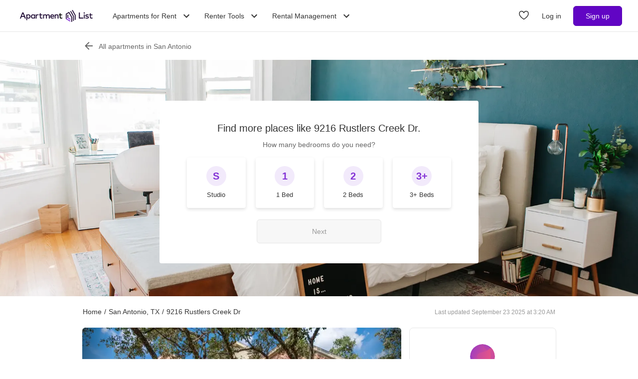

--- FILE ---
content_type: text/html; charset=utf-8
request_url: https://www.apartmentlist.com/tx/san-antonio/9216-rustlers-creek-dr
body_size: 39468
content:
<!DOCTYPE html><html lang="en"><head><link crossorigin="use-credentials" href="https://cdn.apartmentlist.com" rel="preconnect"/><meta charSet="utf-8"/><meta content="IE=edge,chrome=1" http-equiv="X-UA-Compatible"/><meta content="DPR, Viewport-Width, Width, Save-Data" http-equiv="Accept-CH"/><meta content="width=device-width, initial-scale=1" name="viewport"/><meta content="https://cdn.apartmentlist.com/image/upload/c_fill,dpr_auto,f_auto,g_center,h_100,q_auto,w_100/3da0d12d3dc405eefd60cc45082df4ff.jpg" name="thumbnail"/><meta content="9216 Rustlers Creek Dr is a rental property located in San Antonio, TX. Check out similar apartments in the area!" name="description"/><meta content="https://cdn.apartmentlist.com/image/upload/c_fit,dpr_auto,f_auto,h_640,q_auto,w_640/3da0d12d3dc405eefd60cc45082df4ff.jpg" property="og:image"/><meta content="9216 Rustlers Creek Dr - San Antonio, TX apartments for rent" property="og:title"/><meta content="9216 Rustlers Creek Dr is a rental property located in San Antonio, TX. Check out similar apartments in the area!" property="og:description"/><meta content="https://www.apartmentlist.com/tx/san-antonio/9216-rustlers-creek-dr" property="og:url"/><meta content="website" property="og:type"/><meta content="426526116605-b99nbe6sp91k9l1c5v65bnjukn3i3e0v.apps.googleusercontent.com" name="google-signin-client_id"/><link href="https://www.apartmentlist.com/tx/san-antonio/9216-rustlers-creek-dr" rel="canonical"/><meta content="noindex, follow" name="robots"/><meta content="max-image-preview:large" data-testid="max-image-preview" name="robots"/><meta content="F9E23399A50431AC31E3B0C6FD3802D2" name="msvalidate.01"/><link href="/__falcon__/static/shared/favicon.ico" rel="shortcut icon" type="image/x-icon"/><title>9216 Rustlers Creek Dr - San Antonio, TX apartments for rent</title><meta content="app-id=659694038" name="apple-itunes-app"/><link href="/__falcon__/static/android_manifest.json" rel="manifest"/><link href="/__falcon__/static/shared/apple-icon-57x57.png" rel="apple-touch-icon" sizes="57x57"/><link href="/__falcon__/static/shared/apple-icon-60x60.png" rel="apple-touch-icon" sizes="60x60"/><link href="/__falcon__/static/shared/apple-icon-72x72.png" rel="apple-touch-icon" sizes="72x72"/><link href="/__falcon__/static/shared/apple-icon-76x76.png" rel="apple-touch-icon" sizes="76x76"/><link href="/__falcon__/static/shared/apple-icon-114x114.png" rel="apple-touch-icon" sizes="114x114"/><link href="/__falcon__/static/shared/apple-icon-120x120.png" rel="apple-touch-icon" sizes="120x120"/><link href="/__falcon__/static/shared/apple-icon-144x144.png" rel="apple-touch-icon" sizes="144x144"/><link href="/__falcon__/static/shared/apple-icon-152x152.png" rel="apple-touch-icon" sizes="152x152"/><link href="/__falcon__/static/shared/apple-icon-180x180.png" rel="apple-touch-icon" sizes="180x180"/><link href="/__falcon__/static/shared/android-icon-192x192.png" rel="icon" sizes="192x192" type="image/png"/><link href="/__falcon__/static/shared/favicon-32x32.png" rel="icon" sizes="32x32" type="image/png"/><link href="/__falcon__/static/shared/favicon-96x96.png" rel="icon" sizes="96x96" type="image/png"/><link href="/__falcon__/static/shared/favicon-16x16.png" rel="icon" sizes="16x16" type="image/png"/><meta content="#8434d6" name="msapplication-TileColor"/><meta content="/__falcon__/static/shared/ms-icon-144x144.png" name="msapplication-TileImage"/><script>
          window.dataLayer = window.dataLayer || []
          function gtag() {
            dataLayer.push(arguments)
          }

          gtag('consent', 'default', {"ad_storage":"granted","ad_user_data":"granted","ad_personalization":"granted","analytics_storage":"granted","functionality_storage":"granted","personalization_storage":"granted","security_storage":"granted","x_alist_business_customers":"granted"});</script><link as="image" fetchpriority="high" href="https://cdn.apartmentlist.com/image/upload/c_scale,dpr_auto,f_auto,fl_progressive.strip_profile,q_auto:low,w_500/web/static/quiz/rebrand/bedrooms.jpg" media="(max-width:599px)" rel="preload"/><link as="image" fetchpriority="high" href="https://cdn.apartmentlist.com/image/upload/c_scale,dpr_auto,f_auto,fl_progressive.strip_profile,q_auto:low,w_1024/web/static/quiz/rebrand/bedrooms.jpg" media="(min-width:600px) and (max-width:1199px)" rel="preload"/><link as="image" fetchpriority="high" href="https://cdn.apartmentlist.com/image/upload/c_scale,dpr_auto,f_auto,fl_progressive.strip_profile,q_auto:low,w_1920/web/static/quiz/rebrand/bedrooms.jpg" media="(min-width:1200px)" rel="preload"/><meta name="next-head-count" content="40"/><link rel="preload" href="/__falcon__/_next/static/css/408b24153cb1b98a.css" as="style"/><link rel="stylesheet" href="/__falcon__/_next/static/css/408b24153cb1b98a.css" data-n-g=""/><noscript data-n-css=""></noscript><script defer="" nomodule="" src="/__falcon__/_next/static/chunks/polyfills-c67a75d1b6f99dc8.js"></script><script defer="" src="/__falcon__/_next/static/chunks/9a623775-689da48420b3c7bb.js"></script><script defer="" src="/__falcon__/_next/static/chunks/fec483df-c0eebccfb024cdc1.js"></script><script defer="" src="/__falcon__/_next/static/chunks/5c0b189e-47434bef0628b623.js"></script><script defer="" src="/__falcon__/_next/static/chunks/1896-3ea891d09ee757c9.js"></script><script defer="" src="/__falcon__/_next/static/chunks/4855-5d7bd2122f6e3d0b.js"></script><script defer="" src="/__falcon__/_next/static/chunks/220-b793c24745d31e87.js"></script><script defer="" src="/__falcon__/_next/static/chunks/7633-f7e4bfc52d7c32f5.js"></script><script defer="" src="/__falcon__/_next/static/chunks/9990-acb501bb1838c4de.js"></script><script defer="" src="/__falcon__/_next/static/chunks/4930-82d0033defe95c67.js"></script><script defer="" src="/__falcon__/_next/static/chunks/3532-b8c2836ddc231848.js"></script><script defer="" src="/__falcon__/_next/static/chunks/664-4bc6eb57d4a4642a.js"></script><script defer="" src="/__falcon__/_next/static/chunks/8571-43750033a0ac27e3.js"></script><script defer="" src="/__falcon__/_next/static/chunks/9812-a049b9e1baf8e39e.js"></script><script defer="" src="/__falcon__/_next/static/chunks/8189-34f0f23bd3f52aed.js"></script><script defer="" src="/__falcon__/_next/static/chunks/6817-d8b9da3711105889.js"></script><script defer="" src="/__falcon__/_next/static/chunks/7995.dd55d22b4e8e58cd.js"></script><script defer="" src="/__falcon__/_next/static/chunks/6763-5414e7f02905f2c1.js"></script><script defer="" src="/__falcon__/_next/static/chunks/6014-4126d6883638cc3a.js"></script><script defer="" src="/__falcon__/_next/static/chunks/9951-8072552393cf1000.js"></script><script defer="" src="/__falcon__/_next/static/chunks/7827-c01ed5f0d595c41f.js"></script><script defer="" src="/__falcon__/_next/static/chunks/317-e9c3ef2e39683b6a.js"></script><script defer="" src="/__falcon__/_next/static/chunks/7277.bbbd6c1f6fb8575f.js"></script><script defer="" src="/__falcon__/_next/static/chunks/1484.d7d049c5fdeb9821.js"></script><script defer="" src="/__falcon__/_next/static/chunks/8494.a7022a28adca661c.js"></script><script src="/__falcon__/_next/static/chunks/webpack-6eb45b1ed00d980a.js" defer=""></script><script src="/__falcon__/_next/static/chunks/framework-35e3937bed949186.js" defer=""></script><script src="/__falcon__/_next/static/chunks/main-4fc9aa8b75671497.js" defer=""></script><script src="/__falcon__/_next/static/chunks/pages/_app-325503c21ccd2f50.js" defer=""></script><script src="/__falcon__/_next/static/chunks/3393-2d42b253776e5d8a.js" defer=""></script><script src="/__falcon__/_next/static/chunks/4008-996728b915c9c4b0.js" defer=""></script><script src="/__falcon__/_next/static/chunks/6261-f75566fa41ebbbe4.js" defer=""></script><script src="/__falcon__/_next/static/chunks/2547-71924f4e224ff460.js" defer=""></script><script src="/__falcon__/_next/static/chunks/1802-95e53227bfec028c.js" defer=""></script><script src="/__falcon__/_next/static/chunks/2377-5b31e57573f9710f.js" defer=""></script><script src="/__falcon__/_next/static/chunks/786-55356efe17fd6a94.js" defer=""></script><script src="/__falcon__/_next/static/chunks/88-cd2b5452e617195b.js" defer=""></script><script src="/__falcon__/_next/static/chunks/pages/LoggedOutListingPage-fd8c79c78c7667de.js" defer=""></script><script src="/__falcon__/_next/static/KZEbmv9ztkCJjfvK8e3_F/_buildManifest.js" defer=""></script><script src="/__falcon__/_next/static/KZEbmv9ztkCJjfvK8e3_F/_ssgManifest.js" defer=""></script><style data-emotion="css-global 1wkk1oo">html{-webkit-font-smoothing:antialiased;-moz-osx-font-smoothing:grayscale;box-sizing:border-box;-webkit-text-size-adjust:100%;}*,*::before,*::after{box-sizing:inherit;}strong,b{font-weight:700;}body{margin:0;color:#333333;font-size:14px;height:100%;line-height:1.5;font-family:"Helvetica Neue",Roboto,Helvetica,Arial,sans-serif;font-weight:400;background-color:#ffffff;}@media print{body{background-color:#ffffff;}}body::backdrop{background-color:#ffffff;}:root{--navbar-height:55px;--total-navbar-height:55px;--footer-nav-height:72px;--total-footer-nav-height:72px;}html{border:0;border-style:solid;margin:0;padding:0;vertical-align:baseline;-webkit-font-smoothing:auto;-moz-osx-font-smoothing:auto;}body{border:0;border-style:solid;margin:0;padding:0;vertical-align:baseline;}div{border:0;border-style:solid;margin:0;padding:0;vertical-align:baseline;}span{border:0;border-style:solid;margin:0;padding:0;vertical-align:baseline;}iframe{border:0;border-style:solid;margin:0;padding:0;vertical-align:baseline;}h1{border:0;border-style:solid;margin:0;padding:0;vertical-align:baseline;font:inherit;font-family:'Helvetica Neue','Roboto',Helvetica,Arial,sans-serif;}h2{border:0;border-style:solid;margin:0;padding:0;vertical-align:baseline;font:inherit;font-family:'Helvetica Neue','Roboto',Helvetica,Arial,sans-serif;}h3{border:0;border-style:solid;margin:0;padding:0;vertical-align:baseline;font:inherit;font-family:'Helvetica Neue','Roboto',Helvetica,Arial,sans-serif;}h4{border:0;border-style:solid;margin:0;padding:0;vertical-align:baseline;font:inherit;font-family:'Helvetica Neue','Roboto',Helvetica,Arial,sans-serif;}h5{border:0;border-style:solid;margin:0;padding:0;vertical-align:baseline;font:inherit;font-family:'Helvetica Neue','Roboto',Helvetica,Arial,sans-serif;}h6{border:0;border-style:solid;margin:0;padding:0;vertical-align:baseline;font:inherit;font-family:'Helvetica Neue','Roboto',Helvetica,Arial,sans-serif;}p{border:0;border-style:solid;margin:0;padding:0;vertical-align:baseline;}ol{border:0;border-style:solid;margin:0;padding:0;vertical-align:baseline;list-style:none;}ul{border:0;border-style:solid;margin:0;padding:0;vertical-align:baseline;list-style:none;}a{color:#333333;font-weight:400;}button{border:0;border-style:solid;margin:0;padding:0;vertical-align:baseline;color:inherit;font-family:'Helvetica Neue','Roboto',Helvetica,Arial,sans-serif;}sup{border:0;border-style:solid;margin:0;padding:0;vertical-align:baseline;}</style><style data-emotion="css-global octph8">@font-face{font-family:'apartmentlist';src:url('/__falcon__/static/fonts/apartmentlist.eot');src:url('/__falcon__/static/fonts/apartmentlist.eot?#iefix') format('embedded-opentype'),url('/__falcon__/static/fonts/apartmentlist.woff2') format('woff2'),url('/__falcon__/static/fonts/apartmentlist.woff') format('woff'),url('/__falcon__/static/fonts/apartmentlist.ttf') format('truetype');font-weight:normal;font-style:normal;}.al-amenity-24-hour:before,.al-amenity-8ball:before,.al-amenity-ac:before,.al-amenity-accessible:before,.al-amenity-alarm:before,.al-amenity-basketball:before,.al-amenity-bbq:before,.al-amenity-bed:before,.al-amenity-bell:before,.al-amenity-bike:before,.al-amenity-bocce:before,.al-amenity-boxing:before,.al-amenity-calendar:before,.al-amenity-carcharge:before,.al-amenity-carpet:before,.al-amenity-carwash:before,.al-amenity-cat:before,.al-amenity-checkmark:before,.al-amenity-coffee:before,.al-amenity-computer:before,.al-amenity-counter:before,.al-amenity-creditcard:before,.al-amenity-dishwasher:before,.al-amenity-dog:before,.al-amenity-elevator:before,.al-amenity-fan:before,.al-amenity-fiber:before,.al-amenity-fire:before,.al-amenity-fireplace:before,.al-amenity-fob:before,.al-amenity-foosball:before,.al-amenity-garage:before,.al-amenity-gas:before,.al-amenity-golf:before,.al-amenity-hanger:before,.al-amenity-hardwood:before,.al-amenity-hot-tub:before,.al-amenity-ice:before,.al-amenity-internet:before,.al-amenity-leaf:before,.al-amenity-lightening:before,.al-amenity-microwave:before,.al-amenity-money:before,.al-amenity-nest:before,.al-amenity-no-smoking:before,.al-amenity-oven:before,.al-amenity-parking:before,.al-amenity-patio:before,.al-amenity-piano:before,.al-amenity-pillows:before,.al-amenity-ping-pong:before,.al-amenity-plant:before,.al-amenity-plug:before,.al-amenity-pool:before,.al-amenity-popcorn:before,.al-amenity-portal:before,.al-amenity-putting:before,.al-amenity-raquet:before,.al-amenity-refrigerator:before,.al-amenity-roommates:before,.al-amenity-section8:before,.al-amenity-shipping:before,.al-amenity-slide:before,.al-amenity-sofa:before,.al-amenity-steam:before,.al-amenity-storage:before,.al-amenity-table:before,.al-amenity-transport:before,.al-amenity-trash:before,.al-amenity-tv:before,.al-amenity-volleyball:before,.al-amenity-washer:before,.al-amenity-water:before,.al-amenity-weight:before,.al-amenity-wine:before,.al-amenity-wrench:before,.al-amenity-yoga:before,.al-amenity-airbnb:before,.al-angle-down:before,.al-arrow-skinny-left:before,.al-amenity-workout-hiking-trail:before,.al-arrow-skinny-right:before,.al-bike:before,.al-calendar:before,.al-camera:before,.al-car:before,.al-check:before,.al-check-circle:before,.al-check-square:before,.al-check-square-o:before,.al-chevron-left:before,.al-chevron-right:before,.al-envelope:before,.al-floorplan:before,.al-hand-pointer-o:before,.al-heart:before,.al-in-unit-laundry:before,.al-map-marker:before,.al-phone:before,.al-search:before,.al-shortlist:before,.al-single-user:before,.al-square-o:before,.al-star:before,.al-star-half-o:before,.al-tag:before,.al-thumbs-up:before,.al-times:before,.al-traffic:before,.al-transit:before,.al-user:before,.al-video-camera:before{display:inline-block;font-family:'apartmentlist';font-style:normal;font-weight:normal;font-variant:normal;line-height:1;-webkit-text-decoration:inherit;text-decoration:inherit;text-rendering:optimizeLegibility;text-transform:none;-moz-osx-font-smoothing:grayscale;-webkit-font-smoothing:antialiased;font-smoothing:antialiased;}.al-amenity-24-hour:before{content:'\f105';}.al-amenity-8ball:before{content:'\f106';}.al-amenity-ac:before{content:'\f107';}.al-amenity-accessible:before{content:'\f108';}.al-amenity-alarm:before{content:'\f109';}.al-amenity-basketball:before{content:'\f10b';}.al-amenity-bbq:before{content:'\f10c';}.al-amenity-bed:before{content:'\f10d';}.al-amenity-bell:before{content:'\f10e';}.al-amenity-bike:before{content:'\f10f';}.al-amenity-bocce:before{content:'\f111';}.al-amenity-boxing:before{content:'\f112';}.al-amenity-calendar:before{content:'\f115';}.al-amenity-carcharge:before{content:'\f116';}.al-amenity-carpet:before{content:'\f117';}.al-amenity-carwash:before{content:'\f118';}.al-amenity-cat:before{content:'\f119';}.al-amenity-checkmark:before{content:'\f11a';}.al-amenity-coffee:before{content:'\f11b';}.al-amenity-computer:before{content:'\f11c';}.al-amenity-counter:before{content:'\f11d';}.al-amenity-creditcard:before{content:'\f11e';}.al-amenity-dishwasher:before{content:'\f120';}.al-amenity-dog:before{content:'\f121';}.al-amenity-elevator:before{content:'\f122';}.al-amenity-fan:before{content:'\f123';}.al-amenity-fiber:before{content:'\f124';}.al-amenity-fire:before{content:'\f125';}.al-amenity-fireplace:before{content:'\f126';}.al-amenity-fob:before{content:'\f127';}.al-amenity-foosball:before{content:'\f128';}.al-amenity-garage:before{content:'\f129';}.al-amenity-gas:before{content:'\f12a';}.al-amenity-golf:before{content:'\f12b';}.al-amenity-hanger:before{content:'\f12d';}.al-amenity-hardwood:before{content:'\f12e';}.al-amenity-hot-tub:before{content:'\f12f';}.al-amenity-ice:before{content:'\f130';}.al-amenity-internet:before{content:'\f131';}.al-amenity-leaf:before{content:'\f132';}.al-amenity-lightening:before{content:'\f133';}.al-amenity-microwave:before{content:'\f136';}.al-amenity-money:before{content:'\f138';}.al-amenity-nest:before{content:'\f139';}.al-amenity-no-smoking:before{content:'\f13a';}.al-amenity-oven:before{content:'\f13b';}.al-amenity-parking:before{content:'\f13c';}.al-amenity-patio:before{content:'\f13d';}.al-amenity-piano:before{content:'\f13e';}.al-amenity-pillows:before{content:'\f13f';}.al-amenity-ping-pong:before{content:'\f140';}.al-amenity-plant:before{content:'\f141';}.al-amenity-plug:before{content:'\f142';}.al-amenity-pool:before{content:'\f143';}.al-amenity-popcorn:before{content:'\f144';}.al-amenity-portal:before{content:'\f145';}.al-amenity-putting:before{content:'\f146';}.al-amenity-raquet:before{content:'\f147';}.al-amenity-refrigerator:before{content:'\f148';}.al-amenity-roommates:before{content:'\f149';}.al-amenity-section8:before{content:'\f14b';}.al-amenity-shipping:before{content:'\f14c';}.al-amenity-slide:before{content:'\f14e';}.al-amenity-sofa:before{content:'\f150';}.al-amenity-steam:before{content:'\f151';}.al-amenity-storage:before{content:'\f152';}.al-amenity-table:before{content:'\f153';}.al-amenity-transport:before{content:'\f154';}.al-amenity-trash:before{content:'\f155';}.al-amenity-tv:before{content:'\f156';}.al-amenity-volleyball:before{content:'\f157';}.al-amenity-washer:before{content:'\f158';}.al-amenity-water:before{content:'\f159';}.al-amenity-weight:before{content:'\f15a';}.al-amenity-wine:before{content:'\f15b';}.al-amenity-wrench:before{content:'\f15c';}.al-amenity-yoga:before{content:'\f15d';}.al-amenity-workout-hiking-trail:before{content:'\f15f';}.al-angle-down:before{content:'\f15e';}.al-arrow-skinny-left:before{content:'\f171';}.al-amenity-workout-hiking-trail:before{content:'';background-image:url('https://cdn.apartmentlist.com/image/upload/f_auto,q_auto/workout-hiking-trail.png');-webkit-background-size:contain;background-size:contain;background-repeat:no-repeat;-webkit-background-position:center;background-position:center;width:var(--icon-size, 18px);height:var(--icon-size, 20px);display:inline-block;}.al-amenity-workout-hiking-trail:before{content:'';background-image:url('https://cdn.apartmentlist.com/image/upload/f_auto,q_auto/workout-hiking-trail.png');-webkit-background-size:contain;background-size:contain;background-repeat:no-repeat;-webkit-background-position:center;background-position:center;width:var(--icon-size, 18px);height:var(--icon-size, 20px);display:inline-block;}.al-amenity-airbnb:before{content:'';background-image:url('https://cdn.apartmentlist.com/image/upload/f_auto,q_auto/airbnb_icon.png');-webkit-background-size:contain;background-size:contain;background-repeat:no-repeat;-webkit-background-position:center;background-position:center;width:var(--icon-size, 18px);height:var(--icon-size, 20px);display:inline-block;}.al-arrow-skinny-right:before{content:'\f172';}.al-bike:before{content:'\f175';}.al-calendar:before{content:'\f17a';}.al-camera:before{content:'\f17e';}.al-car:before{content:'\f17f';}.al-check:before{content:'\f183';}.al-check-circle:before{content:'\f184';}.al-check-square:before{content:'\f186';}.al-check-square-o:before{content:'\f187';}.al-chevron-left:before{content:'\f18d';}.al-chevron-right:before{content:'\f18e';}.al-envelope:before{content:'\f198';}.al-floorplan:before{content:'\f19b';}.al-hand-pointer-o:before{content:'\f1a0';}.al-heart:before{content:'\f1a2';}.al-in-unit-laundry:before{content:'\f1a5';}.al-map-marker:before{content:'\f1b7';}.al-phone:before{content:'\f1c2';}.al-search:before{content:'\f1c4';}.al-shortlist:before{content:'\f1c7';}.al-single-user:before{content:'\f1c8';}.al-square-o:before{content:'\f1ca';}.al-star:before{content:'\f1cb';}.al-star-half-o:before{content:'\f1cd';}.al-tag:before{content:'\f1d0';}.al-thumbs-up:before{content:'\f1d2';}.al-times:before{content:'\f1d3';}.al-traffic:before{content:'\f1d6';}.al-transit:before{content:'\f1d7';}.al-user:before{content:'\f1da';}.al-video-camera:before{content:'\f1db';}</style><style data-emotion="css-global 12cf9kx">@media screen and (min-width: 980px){:root{--total-navbar-height:64px;--navbar-height:64px;}}</style><style data-emotion="css-global adz3n1">.carousel .control-arrow,.carousel.carousel-slider .control-arrow{position:absolute;z-index:2;top:20px;background:none;border:0;font-size:32px;cursor:pointer;}.carousel .control-arrow:before,.carousel.carousel-slider .control-arrow:before{margin:0 5px;display:inline-block;border-top:8px solid transparent;border-bottom:8px solid transparent;content:'';}.carousel .control-disabled.control-arrow{opacity:0;-webkit-filter:alpha(opacity=0);filter:alpha(opacity=0);cursor:inherit;display:none;}.carousel .control-prev.control-arrow{left:0;}.carousel .control-next.control-arrow{right:0;}.carousel{position:relative;width:100%;}.carousel *{-webkit-box-sizing:border-box;-moz-box-sizing:border-box;box-sizing:border-box;}.carousel img{width:100%;display:inline-block;pointer-events:none;}.carousel .carousel{position:relative;}.carousel .control-arrow{outline:0;border:0;background:none;top:50%;margin-top:-13px;font-size:18px;}.carousel .thumbs-wrapper{margin:20px;overflow:hidden;}.carousel .thumbs{-webkit-transition:all 0.15s ease-in;-moz-transition:all 0.15s ease-in;-ms-transition:all 0.15s ease-in;-o-transition:all 0.15s ease-in;-webkit-transition:all 0.15s ease-in;transition:all 0.15s ease-in;-webkit-transform:translate3d(0, 0, 0);-moz-transform:translate3d(0, 0, 0);-ms-transform:translate3d(0, 0, 0);-o-transform:translate3d(0, 0, 0);-webkit-transform:translate3d(0, 0, 0);-moz-transform:translate3d(0, 0, 0);-ms-transform:translate3d(0, 0, 0);transform:translate3d(0, 0, 0);position:relative;list-style:none;white-space:nowrap;}.carousel .thumb{-webkit-transition:border 0.15s ease-in;-moz-transition:border 0.15s ease-in;-ms-transition:border 0.15s ease-in;-o-transition:border 0.15s ease-in;-webkit-transition:border 0.15s ease-in;transition:border 0.15s ease-in;display:inline-block;width:80px;margin-right:6px;white-space:nowrap;overflow:hidden;border:3px solid #fff;padding:2px;}.carousel .thumb:focus{border:3px solid #ccc;outline:none;}.carousel .thumb.selected,.carousel .thumb:hover{border:3px solid #333;}.carousel .thumb img{vertical-align:top;}.carousel.carousel-slider{position:relative;margin:0;overflow:hidden;}.carousel.carousel-slider .control-arrow{top:0;color:#fff;font-size:26px;bottom:0;margin-top:0;padding:15px;}.carousel .slider-wrapper{overflow:hidden;margin:auto;width:100%;-webkit-transition:height 0.15s ease-in;-moz-transition:height 0.15s ease-in;-ms-transition:height 0.15s ease-in;-o-transition:height 0.15s ease-in;-webkit-transition:height 0.15s ease-in;transition:height 0.15s ease-in;}.carousel .slider-wrapper.axis-horizontal .slider{-ms-box-orient:horizontal;display:-webkit-box;display:-moz-box;display:-ms-flexbox;display:-webkit-box;display:-webkit--moz-flex;display:-ms--moz-flexbox;display:-moz-flex;display:-webkit-box;display:-webkit--webkit-flex;display:-ms--webkit-flexbox;display:-webkit-flex;display:-webkit-box;display:-webkit-flex;display:-ms-flexbox;display:flex;}.carousel .slider-wrapper.axis-horizontal .slider .slide{-webkit-flex-direction:column;-ms-flex-direction:column;flex-direction:column;-webkit-box-flex-flow:column;-webkit-flex-flow:column;-ms-flex-flow:column;flex-flow:column;}.carousel .slider-wrapper.axis-vertical{-ms-box-orient:horizontal;display:-webkit-box;display:-moz-box;display:-ms-flexbox;display:-webkit-box;display:-webkit--moz-flex;display:-ms--moz-flexbox;display:-moz-flex;display:-webkit-box;display:-webkit--webkit-flex;display:-ms--webkit-flexbox;display:-webkit-flex;display:-webkit-box;display:-webkit-flex;display:-ms-flexbox;display:flex;}.carousel .slider-wrapper.axis-vertical .slider{-webkit-flex-direction:column;-webkit-flex-direction:column;-ms-flex-direction:column;flex-direction:column;}.carousel .slider{margin:0;padding:0;position:relative;list-style:none;width:100%;}.carousel .slider.animated{-webkit-transition:all 0.35s ease-in-out;-moz-transition:all 0.35s ease-in-out;-ms-transition:all 0.35s ease-in-out;-o-transition:all 0.35s ease-in-out;-webkit-transition:all 0.35s ease-in-out;transition:all 0.35s ease-in-out;}.carousel .slide{min-width:100%;margin:0;position:relative;text-align:center;background:#eef3f5;}.carousel .slide img{width:100%;vertical-align:top;border:0;}.carousel .slide iframe{display:inline-block;width:calc(100% - 80px);margin:0 40px 40px;border:0;}.carousel .slide .legend{-webkit-transition:all 0.5s ease-in-out;-moz-transition:all 0.5s ease-in-out;-ms-transition:all 0.5s ease-in-out;-o-transition:all 0.5s ease-in-out;-webkit-transition:all 0.5s ease-in-out;transition:all 0.5s ease-in-out;position:absolute;bottom:40px;left:50%;margin-left:-45%;width:90%;border-radius:10px;background:#000;color:#fff;padding:10px;font-size:12px;text-align:center;opacity:0.25;-webkit-transition:opacity 0.35s ease-in-out;-moz-transition:opacity 0.35s ease-in-out;-ms-transition:opacity 0.35s ease-in-out;-o-transition:opacity 0.35s ease-in-out;-webkit-transition:opacity 0.35s ease-in-out;transition:opacity 0.35s ease-in-out;}.carousel .control-dots{position:absolute;bottom:0;margin:10px 0;text-align:center;width:100%;}@media (min-width: 960px){.carousel .control-dots{bottom:0;}}.carousel .control-dots .dot{-webkit-transition:opacity 0.25s ease-in;-moz-transition:opacity 0.25s ease-in;-ms-transition:opacity 0.25s ease-in;-o-transition:opacity 0.25s ease-in;-webkit-transition:opacity 0.25s ease-in;transition:opacity 0.25s ease-in;opacity:0.3;-webkit-filter:alpha(opacity=30);filter:alpha(opacity=30);box-shadow:1px 1px 2px rgba(0, 0, 0, 0.9);background:#fff;border-radius:50%;width:8px;height:8px;cursor:pointer;display:inline-block;margin:0 8px;}.carousel .control-dots .dot.selected,.carousel .control-dots .dot:hover{opacity:1;-webkit-filter:alpha(opacity=100);filter:alpha(opacity=100);}.carousel .carousel-status{background:#0000007a;border-radius:4px;min-width:70px;width:-webkit-fit-content;width:-moz-fit-content;width:fit-content;max-width:86px;text-align:center;position:absolute;top:auto;margin-bottom:0;bottom:8px;right:8px;padding:4px 8px;font-size:14px;font-weight:500;color:#fff;z-index:10;}.carousel:hover .slide .legend{opacity:1;}</style><style data-emotion="css-global 14okaou">:root{--total-footer-nav-height:72px;}</style><style data-emotion="css vubbuv 131espl 1vql361 28ggn9 fn5idx 12bw3y0 mp5dls 111raap 1b4920d sprlfr ldreco 1rl1p1c 1ys76jm 9aqrrq i048sd bajlgh 13vhbk7 1s272ke of0bb4 1ew2m57 j50n28 j2u88l 1jx6m4p 1qmqy01 3705y4">.css-vubbuv{-webkit-user-select:none;-moz-user-select:none;-ms-user-select:none;user-select:none;width:1em;height:1em;display:inline-block;fill:currentColor;-webkit-flex-shrink:0;-ms-flex-negative:0;flex-shrink:0;-webkit-transition:fill 200ms cubic-bezier(0.4, 0, 0.2, 1) 0ms;transition:fill 200ms cubic-bezier(0.4, 0, 0.2, 1) 0ms;font-size:1.5rem;}.css-131espl{display:-webkit-inline-box;display:-webkit-inline-flex;display:-ms-inline-flexbox;display:inline-flex;-webkit-align-items:center;-webkit-box-align:center;-ms-flex-align:center;align-items:center;-webkit-box-pack:center;-ms-flex-pack:center;-webkit-justify-content:center;justify-content:center;position:relative;box-sizing:border-box;-webkit-tap-highlight-color:transparent;background-color:transparent;outline:0;border:0;margin:0;border-radius:0;padding:0;cursor:pointer;-webkit-user-select:none;-moz-user-select:none;-ms-user-select:none;user-select:none;vertical-align:middle;-moz-appearance:none;-webkit-appearance:none;-webkit-text-decoration:none;text-decoration:none;color:inherit;border-style:solid;}.css-131espl::-moz-focus-inner{border-style:none;}.css-131espl.Mui-disabled{pointer-events:none;cursor:default;}@media print{.css-131espl{-webkit-print-color-adjust:exact;color-adjust:exact;}}.css-1vql361{background-color:white;-webkit-background-position:center;background-position:center;background-repeat:no-repeat;-webkit-background-size:cover;background-size:cover;-webkit-filter:opacity(10%);filter:opacity(10%);left:0;position:absolute;width:100%;height:100%;z-index:0;top:auto;background-image:url('https://cdn.apartmentlist.com/image/upload/c_scale,dpr_auto,f_auto,fl_progressive.strip_profile,q_auto:low,w_500/web/static/quiz/rebrand/bedrooms.jpg');}@media (min-width:980px){.css-1vql361{-webkit-filter:opacity(100%);filter:opacity(100%);}}@media (min-width:600px){.css-1vql361{background-image:url('https://cdn.apartmentlist.com/image/upload/c_scale,dpr_auto,f_auto,fl_progressive.strip_profile,q_auto:low,w_1024/web/static/quiz/rebrand/bedrooms.jpg');}}@media (min-width:1200px){.css-1vql361{background-image:url('https://cdn.apartmentlist.com/image/upload/c_scale,dpr_auto,f_auto,fl_progressive.strip_profile,q_auto:low,w_1920/web/static/quiz/rebrand/bedrooms.jpg');}}.css-28ggn9{background:#e6e6e6;position:relative;}@media (min-width:600px){.css-28ggn9{border-radius:6px;}}.css-fn5idx{display:-webkit-box;display:-webkit-flex;display:-ms-flexbox;display:flex;-webkit-align-items:center;-webkit-box-align:center;-ms-flex-align:center;align-items:center;-webkit-box-pack:center;-ms-flex-pack:center;-webkit-justify-content:center;justify-content:center;height:100%;position:absolute;top:0;-webkit-user-select:none;-moz-user-select:none;-ms-user-select:none;user-select:none;width:60px;z-index:10;background:linear-gradient(to left, rgba(0, 0, 0, 0), rgba(0, 0, 0, 0.35));left:0;}@media (min-width:600px){.css-fn5idx{border-radius:6px;}}.css-fn5idx:hover{cursor:pointer;}.css-12bw3y0{fill:white;-webkit-transform:scale(2.5);-moz-transform:scale(2.5);-ms-transform:scale(2.5);transform:scale(2.5);}@media (min-width:600px){.css-mp5dls div:first-of-type{border-radius:6px;}.css-mp5dls div:first-of-type p{font-size:14px;}}.css-111raap{background:#e6e6e6;padding-top:65%;position:relative;}.css-1b4920d{position:absolute;top:0;left:0;width:100%;height:100%;}.css-sprlfr{display:-webkit-box;display:-webkit-flex;display:-ms-flexbox;display:flex;-webkit-align-items:center;-webkit-box-align:center;-ms-flex-align:center;align-items:center;-webkit-box-pack:center;-ms-flex-pack:center;-webkit-justify-content:center;justify-content:center;height:100%;position:absolute;top:0;-webkit-user-select:none;-moz-user-select:none;-ms-user-select:none;user-select:none;width:60px;z-index:10;background:linear-gradient(to right, rgba(0, 0, 0, 0), rgba(0, 0, 0, 0.35));right:0;}@media (min-width:600px){.css-sprlfr{border-radius:6px;}}.css-sprlfr:hover{cursor:pointer;}.css-ldreco{-webkit-user-select:none;-moz-user-select:none;-ms-user-select:none;user-select:none;width:1em;height:1em;display:inline-block;fill:currentColor;-webkit-flex-shrink:0;-ms-flex-negative:0;flex-shrink:0;-webkit-transition:fill 200ms cubic-bezier(0.4, 0, 0.2, 1) 0ms;transition:fill 200ms cubic-bezier(0.4, 0, 0.2, 1) 0ms;font-size:1.5rem;fill:white;-webkit-transform:scale(2.5);-moz-transform:scale(2.5);-ms-transform:scale(2.5);transform:scale(2.5);}.css-1rl1p1c{margin:0 auto;overflow:scroll;width:100%;}@media (min-width:1200px){.css-1rl1p1c{overflow:hidden;}}.css-1ys76jm{width:1060px;padding-left:5px;}@media (min-width:1200px){.css-1ys76jm{padding-left:0;}}@media screen and (max-width: 1199px){.css-9aqrrq{display:-webkit-box;display:-webkit-flex;display:-ms-flexbox;display:flex;-webkit-box-flex-wrap:nowrap;-webkit-flex-wrap:nowrap;-ms-flex-wrap:nowrap;flex-wrap:nowrap;-ms-overflow-style:-ms-autohiding-scrollbar;overflow-x:scroll;-webkit-overflow-scrolling:touch;}.css-9aqrrq::-webkit-scrollbar{display:none;}}@media screen and (min-width: 1200px){.css-9aqrrq{margin-bottom:21px;display:grid;grid-template-columns:repeat(5, 1fr);gap:24px;}.css-9aqrrq:after{content:'';display:table;clear:both;}}@media screen and (max-width: 1199px){.css-i048sd{padding-right:12px;width:212px;min-width:212px;margin:10px 0 21px;-webkit-box-pack:center;-ms-flex-pack:center;-webkit-justify-content:center;justify-content:center;}}.css-bajlgh{background:white;border:1px solid #e6e6e6;border-radius:50%;cursor:pointer;padding-top:11px;position:absolute;text-align:center;-webkit-transform:translateY(-50%);-moz-transform:translateY(-50%);-ms-transform:translateY(-50%);transform:translateY(-50%);width:48px;height:48px;display:none;top:50%;left:-14px;}@media (min-width:1200px){.css-bajlgh{display:block;}}.css-13vhbk7{background:white;border:1px solid #e6e6e6;border-radius:50%;cursor:pointer;padding-top:11px;position:absolute;text-align:center;-webkit-transform:translateY(-50%);-moz-transform:translateY(-50%);-ms-transform:translateY(-50%);transform:translateY(-50%);width:48px;height:48px;display:none;top:50%;right:-14px;}@media (min-width:1200px){.css-13vhbk7{display:block;}}.css-1s272ke{background:white;border:1px solid #e6e6e6;border-radius:50%;cursor:pointer;padding-top:11px;position:absolute;text-align:center;-webkit-transform:translateY(-50%);-moz-transform:translateY(-50%);-ms-transform:translateY(-50%);transform:translateY(-50%);width:48px;height:48px;display:none;top:74px;left:-14px;}@media (min-width:1200px){.css-1s272ke{display:block;}}.css-of0bb4{background:white;border:1px solid #e6e6e6;border-radius:50%;cursor:pointer;padding-top:11px;position:absolute;text-align:center;-webkit-transform:translateY(-50%);-moz-transform:translateY(-50%);-ms-transform:translateY(-50%);transform:translateY(-50%);width:48px;height:48px;display:none;top:74px;right:-14px;}@media (min-width:1200px){.css-of0bb4{display:block;}}.css-1ew2m57{background-color:#f7f7f7;border-radius:6px;margin:0 16px;padding:16px;}@media (min-width:600px){.css-1ew2m57{margin:0 auto;max-width:640px;padding:32px;}}@media (min-width:980px){.css-1ew2m57{max-width:960px;}}.css-j50n28{font-size:14px;font-weight:400;margin-bottom:8px;}.css-j2u88l{-webkit-column-width:auto;column-width:auto;-webkit-column-count:1;column-count:1;}@media screen and (min-width: 600px){.css-j2u88l{-webkit-column-count:1;column-count:1;}}@media screen and (min-width: 980px){.css-j2u88l{-webkit-column-count:2;column-count:2;}}@media screen and (min-width: 1200px){.css-j2u88l{-webkit-column-count:2;column-count:2;}}.css-1jx6m4p{display:inline-block;font-weight:400;margin-bottom:20px;-webkit-text-decoration:none;text-decoration:none;text-transform:none;}.css-1jx6m4p:hover,.css-1jx6m4p:focus{color:inherit;-webkit-text-decoration:inherit;text-decoration:inherit;}@media (min-width:980px){.css-1jx6m4p{margin-bottom:10px;}}.css-1qmqy01{background:#ffffff;border:1px solid #e6e6e6;border-radius:8px;margin:0px;padding:32px 16px;text-align:center;width:295px;}.css-3705y4{-webkit-clip-path:circle(50%);clip-path:circle(50%);}.css-3705y4 .top-left{-webkit-animation:rotate 12s linear infinite reverse;animation:rotate 12s linear infinite reverse;transform-origin:15px 29px;}.css-3705y4 .top-right{-webkit-animation:rotate 12s linear infinite;animation:rotate 12s linear infinite;transform-origin:60px 6px;}.css-3705y4 .bottom-right{-webkit-animation:rotate 12s linear infinite reverse;animation:rotate 12s linear infinite reverse;transform-origin:90px 82.5px;}.css-3705y4 .bottom-left{-webkit-animation:rotate 12s linear infinite;animation:rotate 12s linear infinite;transform-origin:36px 60px;}@-webkit-keyframes rotate{from{-webkit-transform:rotate(0deg);-moz-transform:rotate(0deg);-ms-transform:rotate(0deg);transform:rotate(0deg);}to{-webkit-transform:rotate(360deg);-moz-transform:rotate(360deg);-ms-transform:rotate(360deg);transform:rotate(360deg);}}@keyframes rotate{from{-webkit-transform:rotate(0deg);-moz-transform:rotate(0deg);-ms-transform:rotate(0deg);transform:rotate(0deg);}to{-webkit-transform:rotate(360deg);-moz-transform:rotate(360deg);-ms-transform:rotate(360deg);transform:rotate(360deg);}}</style></head><body><div id="__next"><script type="application/ld+json">{"@context":"https://schema.org","@type":"SpeakableSpecification","cssSelector":[".property-description"],"xpath":"/html/head/meta[@name='description']/@content"}</script><script type="application/ld+json">{"@context":"https://schema.org","@id":"https://www.apartmentlist.com/tx/san-antonio/9216-rustlers-creek-dr","@type":"ApartmentComplex","address":{"@type":"PostalAddress","addressCountry":"US","addressLocality":"San Antonio","addressRegion":"TX","postalCode":"78230","streetAddress":"9216 Rustlers Creek Drive"},"description":"Discover Your Dream Home in Hidden Creek!\nShort-Term and Long-Term Options Available!\nInquiries by Phone Preferred (210) 849-9286.\n\nWelcome to Your Beautifully Renovated Sanctuary!\n\nThis stunning 4-bedroom + study, 2.5-bathroom home is nestled among majestic oak trees in the serene Hidden Creek neighborhood. Enjoy the perfect North Central location, just minutes from the San Antonio Medical Center, USAA, and more!\n\nKey Features:\n\nPet-Friendly &amp; No Carpet!\nLarge dogs, small dogs, and cats welcome some breed restrictions apply. Pet interview is required. $300/pet fee is non-refundable. No pet rent for first 2 pets. Additional pets at $25/month.\n\nEV Ready!\nEquipped with an EV outlet in the garage for all your electric vehicle needs.\n\nSpacious Living!\nFour generously sized bedrooms (all upstairs), plus an office with stylish barn doors.\nThe expansive upstairs game room offers breathtaking views of the lush backyard and custom-built deck.\n\nGourmet Kitchen!\nFeaturing an island, granite countertops, and all stainless steel appliances: stove, refrigerator/freezer with ice and water dispenser, dishwasher, microwave, and reverse osmosis system. Perfect for any home chef!\n\nElegant Main Living Area!\nHigh ceilings, a cozy fireplace, built-in bookcases, and large windows that bring the beauty of the outdoors in.\n\nLuxury Master Suite!\nComplete with a huge walk-in closet, garden tub, and separate shower.\n\nModern Comforts!\nTwo new energy-efficient central air/heat units ensure year-round comfort.\n\nPrivate Backyard Oasis!\nIdeal for entertaining, featuring a custom-built deck and an automatic sprinkler system.\n\nConvenient Amenities!\nA full-size washer and dryer are available for a fee. The home also includes a 2-car garage with remote access and a security alarm system.\n\nLocation, Location, Location!\nCentrally located with easy access to IH-10, Loop 410, the Medical Center, USAA, San Antonio Airport, Downtown, Military Bases, La Cantera, Alamo Quarry, The Pearl, and a variety of shops and restaurants.\n\nSchool District:\nNorthside Independent School District (NISD).\n\nApplication Requirements:\nIncome Minimum: 3x rent\nCredit Score Minimum: 650\nNo Violent Crimes, Evictions, or Broken Leases\nCredit, background, and eviction screening for all applicants over 18\n\nNote: We do not accept Section 8 vouchers. Smoking is not permitted indoors.\n\nFor additional information, please call Maureen.\nShort-term option available at a higher rate.\n\nYour dream home awaits don't miss out!","geo":{"@type":"GeoCoordinates","latitude":29.529988,"longitude":-98.542692},"image":{"@type":"ImageObject","url":"https://cdn.apartmentlist.com/image/upload/c_fill,dpr_auto,f_auto,g_center,h_415,q_auto,w_640/3da0d12d3dc405eefd60cc45082df4ff.jpg"},"name":"9216 Rustlers Creek Dr","telephone":"(210) 849-9286","url":"https://www.apartmentlist.com/tx/san-antonio/9216-rustlers-creek-dr","amenityFeature":[{"@type":"LocationFeatureSpecification","name":"In unit laundry","value":true},{"@type":"LocationFeatureSpecification","name":"Patio / balcony","value":true},{"@type":"LocationFeatureSpecification","name":"Granite counters","value":true},{"@type":"LocationFeatureSpecification","name":"Dishwasher","value":true},{"@type":"LocationFeatureSpecification","name":"Pet friendly","value":true},{"@type":"LocationFeatureSpecification","name":"Garage","value":true}],"petsAllowed":true}</script><script type="application/ld+json">{"@context":"https://schema.org","@type":"BreadcrumbList","itemListElement":[{"@type":"ListItem","item":{"@id":"https://www.apartmentlist.com","name":"Apartment List"},"position":1},{"@type":"ListItem","item":{"@id":"https://www.apartmentlist.com/tx/san-antonio","name":"San Antonio, TX"},"position":2},{"@type":"ListItem","item":{"@id":"https://www.apartmentlist.com/tx/san-antonio/9216-rustlers-creek-dr","name":"9216 Rustlers Creek Dr"},"position":3}]}</script><header class="block"><nav aria-label="Main Navigation" class="z-navbar h-[--total-navbar-height] w-full border-x-0 border-b border-t-0 border-smoke-darker bg-white absolute top-0 md:fixed" id="header-navbar"><section class="mx-auto my-0 flex h-[--navbar-height] w-full flex-row items-center justify-between px-6 py-0 lg:px-8"><a aria-label="Go to Apartment List Homepage" class="flex size-full w-full items-center px-2 py-1 leading-[0px] focus-visible:outline-blue-dark md:w-auto" href="/" tabindex="0"><svg xmlns="http://www.w3.org/2000/svg" viewBox="0 0 1085.7 178.1" aria-hidden="true" class="mx-auto mb-0 h-6 w-full sm:mx-0 md:w-auto"><g data-name="Layer 2"><g data-name="Layer 1"><path d="M86.3 127.4H73.8a1.4 1.4 0 0 1-1.3-.9l-8.2-21.1a1.4 1.4 0 0 0-1.3-.9H24.2a1.4 1.4 0 0 0-1.3.9l-8.2 21.1a1.4 1.4 0 0 1-1.3.9h-12a1.4 1.4 0 0 1-1.3-1.9l34.4-87a1.4 1.4 0 0 1 1.3-.9H52a1.4 1.4 0 0 1 1.3.9l34.4 87a1.4 1.4 0 0 1-1.4 1.9ZM28.6 90.8h30L43.6 52ZM157.8 96.7c0 18.8-13.5 32.3-30.7 32.3-8.7 0-15-3.5-19.2-8.9v31.5a1.4 1.4 0 0 1-1.4 1.4H95.9a1.4 1.4 0 0 1-1.4-1.4V67.4a1.4 1.4 0 0 1 1.4-1.4h10.5a1.4 1.4 0 0 1 1.4 1.4v5.9c4.2-5.4 10.5-8.9 19.2-8.9 17.3 0 30.8 13.5 30.8 32.3Zm-50.9 0c0 11.2 7.4 19.7 18.5 19.7s18.6-8.9 18.6-19.7S137 77 125.5 77s-18.6 8.5-18.6 19.7ZM225.9 127.4h-10.6a1.4 1.4 0 0 1-1.4-1.4v-6c-4.2 5.4-10.6 9-19.3 9-17.2 0-30.7-13.5-30.7-32.3s13.5-32.3 30.7-32.3c8.7 0 15.1 3.6 19.3 9v-6a1.4 1.4 0 0 1 1.4-1.4h10.6a1.4 1.4 0 0 1 1.4 1.4V126a1.4 1.4 0 0 1-1.4 1.4Zm-48.2-30.7c0 10.8 7 19.7 18.5 19.7s18.5-8.5 18.5-19.7S207.3 77 196.2 77s-18.5 8.9-18.5 19.7ZM277.2 67.3l-2.5 10.5a1.4 1.4 0 0 1-1.9.9 25.5 25.5 0 0 0-8.7-1.6c-8.5 0-14.6 6-14.6 16.5V126a1.4 1.4 0 0 1-1.4 1.4h-10.7a1.4 1.4 0 0 1-1.4-1.4V67.4a1.4 1.4 0 0 1 1.4-1.4h10.5a1.4 1.4 0 0 1 1.4 1.4v5.5c4-5.8 10.3-8.5 17.8-8.5a27.9 27.9 0 0 1 9.1 1.3 1.4 1.4 0 0 1 1 1.6ZM332.7 78.2h-22.2v26.7c0 8.3 4.4 11.5 9.7 11.5a23.6 23.6 0 0 0 11.2-3.5 1.3 1.3 0 0 1 1.8.6l4.2 8.4a1.3 1.3 0 0 1-.5 1.7A32.8 32.8 0 0 1 319 129c-13.9 0-22.1-7.5-22.1-23.8v-27h-10.8a1.3 1.3 0 0 1-1.3-1.3v-9.6a1.3 1.3 0 0 1 1.3-1.3H297V48.7a1.3 1.3 0 0 1 1.3-1.3h10.8a1.3 1.3 0 0 1 1.3 1.3V66h22.2a1.3 1.3 0 0 1 1.3 1.3v9.6a1.3 1.3 0 0 1-1.2 1.3ZM445.7 88.8V126a1.4 1.4 0 0 1-1.4 1.4h-10.7a1.4 1.4 0 0 1-1.4-1.4V93.2c0-10.3-5.3-16.1-14.3-16.1S402 82.8 402 93.4V126a1.4 1.4 0 0 1-1.4 1.4H390a1.4 1.4 0 0 1-1.4-1.4V93.2c0-10.3-5.3-16.1-14.3-16.1s-15.9 5.7-15.9 16.2V126a1.4 1.4 0 0 1-1.4 1.4h-10.7a1.4 1.4 0 0 1-1.4-1.4V67.4a1.4 1.4 0 0 1 1.4-1.4h10.5a1.4 1.4 0 0 1 1.4 1.4v6.1c4.9-7.2 12.6-9.1 18.8-9.1 9.4 0 17 4.2 21.2 11 5.3-8.8 14.8-11 22.4-11 14.8 0 25.1 10.1 25.1 24.4ZM511.8 96.6c0 1.3-.1 2.5-.2 3.7a1.4 1.4 0 0 1-1.4 1.3h-44c1.8 11 9.6 15.6 18.3 15.6a29.2 29.2 0 0 0 16.7-5.6 1.3 1.3 0 0 1 1.9.3l5.2 7.4a1.4 1.4 0 0 1-.3 1.8c-7.3 5.8-15.4 7.9-24.3 7.9-18.4 0-31.4-12.8-31.4-32.3s12.5-32.3 30.6-32.3 28.9 13.1 28.9 32.2Zm-45.6-5.2h31.9c-1.5-9.6-7.1-15.1-15.6-15.1s-14.9 6.2-16.3 15.1ZM575.4 88.8V126a1.4 1.4 0 0 1-1.4 1.4h-10.7a1.4 1.4 0 0 1-1.4-1.4V93.2c0-10.3-5.3-16.1-14.3-16.1s-15.9 5.7-15.9 16.2V126a1.4 1.4 0 0 1-1.4 1.4h-10.6a1.4 1.4 0 0 1-1.4-1.4V67.4a1.4 1.4 0 0 1 1.4-1.4h10.6a1.4 1.4 0 0 1 1.4 1.4v6.1c4.9-7.2 12.6-9.1 18.8-9.1 14.6 0 24.9 10.1 24.9 24.4Z" fill="#210d36"></path><path d="M628.8 78.2h-22.1v26.7c0 8.3 4.4 11.5 9.7 11.5a23.5 23.5 0 0 0 11.1-3.4 1.4 1.4 0 0 1 1.9.6l4.1 8.3a1.4 1.4 0 0 1-.5 1.8 32.8 32.8 0 0 1-17.8 5.4c-13.9 0-22.1-7.5-22.1-23.8v-27h-10.8a1.4 1.4 0 0 1-1.4-1.4v-9.5a1.4 1.4 0 0 1 1.4-1.4h10.9V48.8a1.4 1.4 0 0 1 1.4-1.4h10.7a1.4 1.4 0 0 1 1.4 1.4V66h22.1a1.4 1.4 0 0 1 1.4 1.4v9.4a1.4 1.4 0 0 1-1.4 1.4Z"></path><path d="M942.9 127.4h-61.4a1.4 1.4 0 0 1-1.4-1.4V39.1a1.4 1.4 0 0 1 1.4-1.4h11.7a1.4 1.4 0 0 1 1.4 1.4v74.6h48.3a1.4 1.4 0 0 1 1.4 1.4V126a1.4 1.4 0 0 1-1.4 1.4ZM969 44.7c0 6.1-5.5 10.6-11.9 9.1a9.7 9.7 0 0 1-6.6-6.6c-1.5-6.5 3-12 9.1-11.9a9.8 9.8 0 0 1 9.4 9.4Zm-4.1 82.7h-10.6a1.4 1.4 0 0 1-1.4-1.4V67.4a1.4 1.4 0 0 1 1.4-1.4h10.6a1.4 1.4 0 0 1 1.4 1.4V126a1.4 1.4 0 0 1-1.4 1.4ZM1021.6 80.1a1.4 1.4 0 0 1-1.9.6 40.2 40.2 0 0 0-17.7-4.5c-7.3 0-11.6 2.9-11.6 7.3s4.5 5.5 10.1 6.3l6.3 1c13.4 1.9 21.3 7.6 21.3 18.1s-10.3 20.1-28 20.1c-6.1 0-16.5-1.1-25.3-7.1a1.4 1.4 0 0 1-.4-1.9l4.7-7.6a1.4 1.4 0 0 1 2-.4c4.3 3 9.9 5.4 19 5.4s14-2.9 14-7.5-3.3-5.8-10.6-6.8l-6.4-.8c-13.6-1.9-20.8-8.1-20.8-18 0-12.2 9.7-19.7 25.4-19.7 9 0 17.5 2.1 23.7 5.8a1.4 1.4 0 0 1 .5 1.9ZM1080.9 78.2h-22.2v26.7c0 8.3 4.4 11.5 9.7 11.5a23.5 23.5 0 0 0 11.1-3.4 1.4 1.4 0 0 1 1.9.6l4.1 8.3a1.4 1.4 0 0 1-.5 1.8 32.8 32.8 0 0 1-17.8 5.4c-13.9 0-22.1-7.5-22.1-23.8v-27h-10.9a1.4 1.4 0 0 1-1.4-1.4v-9.5a1.4 1.4 0 0 1 1.4-1.4h10.9V48.8a1.4 1.4 0 0 1 1.4-1.4h10.7a1.4 1.4 0 0 1 1.4 1.4V66h22.2a1.4 1.4 0 0 1 1.4 1.4v9.4a1.4 1.4 0 0 1-1.3 1.4ZM721.6 112.8V66.4l-12.9 7.5v46.4l12.9-7.5z" fill="#210d36"></path><g fill="#210d36"><path d="M802 162.3a6.5 6.5 0 0 0 3.2-5.6V92.8a6.5 6.5 0 0 0-.9-3.2l-41.2-71.5a6.5 6.5 0 0 0-8.8-2.4 6.5 6.5 0 0 0-2.4 8.8L791.4 93a6.5 6.5 0 0 1 .9 3.2v60.5a6.5 6.5 0 0 0 9.7 5.6Z"></path><path d="m728.5 30.6-41.3 23.8A6.5 6.5 0 0 0 684 60v75.2l13-7.5V67.5a6.5 6.5 0 0 1 3.2-5.6l23.5-13.6a6.5 6.5 0 0 1 8.8 2.4l33 57.2a6.5 6.5 0 0 1 .9 3.2v60.5a6.5 6.5 0 0 0 9.7 5.6 6.5 6.5 0 0 0 3.2-5.6v-63.9a6.5 6.5 0 0 0-.9-3.2L737.3 33a6.5 6.5 0 0 0-8.8-2.4ZM827.7 147.5a6.5 6.5 0 0 0 3.2-5.6v-64a6.5 6.5 0 0 0-.9-3.2L788.9 3.2A6.5 6.5 0 0 0 780 .9a6.5 6.5 0 0 0-2.4 8.8l39.5 68.4a6.5 6.5 0 0 1 .9 3.2v60.5a6.5 6.5 0 0 0 9.7 5.7Z"></path></g><path d="m696.9 127.7-13 7.5 59.9 34.6a6.5 6.5 0 0 0 9.7-5.6v-3.7ZM708.7 120.3l12.9-7.5 32 18.9v15l-44.9-26.4z" fill="#8434d6"></path></g></g></svg></a><div class="ml-6 hidden items-center justify-end md:flex"><div class="relative mr-2" data-headlessui-state=""><button aria-haspopup="menu" aria-label="Toggle Apartments for Rent submenu" class="inline-flex h-full cursor-pointer items-center bg-white p-2 font-sans text-subheading-small focus-visible:outline-blue-dark ui-open:text-purple-dark ui-not-open:text-slate ui-not-open:hover:text-purple-dark" type="button" aria-expanded="false" data-headlessui-state="">Apartments for Rent<svg class="MuiSvgIcon-root MuiSvgIcon-fontSizeMedium ml-2 size-6 origin-center duration-300 ui-open:rotate-180 css-vubbuv" focusable="false" aria-hidden="true" viewBox="0 0 24 24" data-testid="KeyboardArrowDownIcon"><path d="M7.41 8.59 12 13.17l4.59-4.58L18 10l-6 6-6-6 1.41-1.41z"></path></svg></button><nav aria-label="Apartments for Rent navigation menu" class="absolute -left-6 mt-2 origin-top-right rounded-md border border-smoke-darker bg-white p-6 ui-open:block ui-not-open:hidden" id="headlessui-popover-panel-:R2ml5t4m:" tabindex="-1" style="--button-width:0px" data-headlessui-state=""><section class="flex flex-row gap-8 divide-x divide-solid divide-smoke-darker"><ul class="w-56"><li class="flex flex-col"><a class="mb-1 px-2 text-body-large no-underline hover:underline focus-visible:outline-blue-dark" href="/apartments-near-me" title="Find apartments for rent Near Me">Apartments Near Me</a><span class="px-2 text-body text-slate-light">View apartments in your location</span></li></ul><section class="flex w-[466px] flex-col items-start gap-4 pl-6"><span class="px-2 text-subheading-medium">Apartments in Popular Cities</span><ul class="flex max-h-48 flex-col flex-wrap gap-4"><li class="w-[204px] truncate px-0.5"><a class="px-1 text-body-large text-slate no-underline hover:underline focus-visible:outline-blue-dark " href="/tx/new-braunfels" title="Find apartments for rent in New Braunfels">New Braunfels Apartments</a></li><li class="w-[204px] truncate px-0.5"><a class="px-1 text-body-large text-slate no-underline hover:underline focus-visible:outline-blue-dark " href="/tx/san-marcos" title="Find apartments for rent in San Marcos">San Marcos Apartments</a></li><li class="w-[204px] truncate px-0.5"><a class="px-1 text-body-large text-slate no-underline hover:underline focus-visible:outline-blue-dark " href="/tx/schertz" title="Find apartments for rent in Schertz">Schertz Apartments</a></li><li class="w-[204px] truncate px-0.5"><a class="px-1 text-body-large text-slate no-underline hover:underline focus-visible:outline-blue-dark " href="/tx/canyon-lake" title="Find apartments for rent in Canyon Lake">Canyon Lake Apartments</a></li><li class="w-[204px] truncate px-0.5"><a class="px-1 text-body-large text-slate no-underline hover:underline focus-visible:outline-blue-dark " href="/tx/seguin" title="Find apartments for rent in Seguin">Seguin Apartments</a></li><li class="w-[204px] truncate px-0.5"><a class="px-1 text-body-large text-slate no-underline hover:underline focus-visible:outline-blue-dark " href="/tx/converse" title="Find apartments for rent in Converse">Converse Apartments</a></li><li class="w-[204px] truncate px-0.5"><a class="px-1 text-body-large text-slate no-underline hover:underline focus-visible:outline-blue-dark " href="/tx/cibolo" title="Find apartments for rent in Cibolo">Cibolo Apartments</a></li><li class="w-[204px] truncate px-0.5"><a class="px-1 text-body-large text-slate no-underline hover:underline focus-visible:outline-blue-dark " href="/tx/universal-city" title="Find apartments for rent in Universal City">Universal City Apartments</a></li><li class="w-[204px] truncate px-0.5"><a class="px-1 text-body-large text-slate no-underline hover:underline focus-visible:outline-blue-dark " href="/tx/timberwood-park" title="Find apartments for rent in Timberwood Park">Timberwood Park Apartments</a></li><li class="w-[204px] truncate px-0.5"><a class="px-1 text-body-large text-slate no-underline hover:underline focus-visible:outline-blue-dark " href="/tx/live-oak" title="Find apartments for rent in Live Oak">Live Oak Apartments</a></li></ul></section></section></nav></div><span hidden="" style="position:fixed;top:1px;left:1px;width:1px;height:0;padding:0;margin:-1px;overflow:hidden;clip:rect(0, 0, 0, 0);white-space:nowrap;border-width:0;display:none"></span><div class="relative mr-2" data-headlessui-state=""><button aria-haspopup="menu" aria-label="Toggle Renter Tools submenu" class="inline-flex h-full cursor-pointer items-center bg-white p-2 font-sans text-subheading-small focus-visible:outline-blue-dark ui-open:text-purple-dark ui-not-open:text-slate ui-not-open:hover:text-purple-dark" type="button" aria-expanded="false" data-headlessui-state="">Renter Tools<svg class="MuiSvgIcon-root MuiSvgIcon-fontSizeMedium ml-2 size-6 origin-center duration-300 ui-open:rotate-180 css-vubbuv" focusable="false" aria-hidden="true" viewBox="0 0 24 24" data-testid="KeyboardArrowDownIcon"><path d="M7.41 8.59 12 13.17l4.59-4.58L18 10l-6 6-6-6 1.41-1.41z"></path></svg></button><nav aria-label="Renter Tools navigation menu" class="absolute -left-6 mt-2 origin-top-right rounded-md border border-smoke-darker bg-white p-6 ui-open:block ui-not-open:hidden" id="headlessui-popover-panel-:R2n55t4m:" tabindex="-1" style="--button-width:0px" data-headlessui-state=""><ul class="flex w-60 flex-col gap-4"><li class="flex flex-row"><div class="flex flex-col"><a class="px-2 text-body-large no-underline hover:underline focus-visible:outline-blue-dark" href="/renter-tools">Renter Tools</a><span class="px-2 text-body text-slate-light">Smarter moves, less stress</span></div></li><li class="flex flex-row"><svg xmlns="http://www.w3.org/2000/svg" width="16" height="16" viewBox="0 0 24 24" fill="none" stroke="currentColor" stroke-width="2" stroke-linecap="round" stroke-linejoin="round" class="mt-1 size-4 text-[#9F9F9E]" aria-hidden="true"><path d="m15 10 5 5-5 5"></path><path d="M4 4v7a4 4 0 0 0 4 4h12"></path></svg><div class="flex flex-col"><a class="px-2 text-body-large no-underline hover:underline focus-visible:outline-blue-dark" href="/stay-or-go">Stay or Go</a><span class="px-2 text-body text-slate-light">Is your rent a good deal?</span></div></li><li class="flex flex-row"><svg xmlns="http://www.w3.org/2000/svg" width="16" height="16" viewBox="0 0 24 24" fill="none" stroke="currentColor" stroke-width="2" stroke-linecap="round" stroke-linejoin="round" class="mt-1 size-4 text-[#9F9F9E]" aria-hidden="true"><path d="m15 10 5 5-5 5"></path><path d="M4 4v7a4 4 0 0 0 4 4h12"></path></svg><div class="flex flex-col"><a class="px-2 text-body-large no-underline hover:underline focus-visible:outline-blue-dark" href="/cost-of-living">Cost of Living Calculator</a><span class="px-2 text-body text-slate-light">Calculate your city’s cost of living</span></div></li><li class="flex flex-row"><svg xmlns="http://www.w3.org/2000/svg" width="16" height="16" viewBox="0 0 24 24" fill="none" stroke="currentColor" stroke-width="2" stroke-linecap="round" stroke-linejoin="round" class="mt-1 size-4 text-[#9F9F9E]" aria-hidden="true"><path d="m15 10 5 5-5 5"></path><path d="M4 4v7a4 4 0 0 0 4 4h12"></path></svg><div class="flex flex-col"><a class="px-2 text-body-large no-underline hover:underline focus-visible:outline-blue-dark" href="/rent-calculator">Rent Calculator</a><span class="px-2 text-body text-slate-light">How much rent should you pay?</span></div></li><li class="flex flex-row"><div class="flex flex-col"><a class="px-2 text-body-large no-underline hover:underline focus-visible:outline-blue-dark" href="/renter-life">Renter Life Blog</a><span class="px-2 text-body text-slate-light">Navigating life as a renter</span></div></li><li class="flex flex-row"><div class="flex flex-col"><a class="px-2 text-body-large no-underline hover:underline focus-visible:outline-blue-dark" href="/research/national-rent-data">Rent Report</a><span class="px-2 text-body text-slate-light">Find the best time to move</span></div></li></ul></nav></div><span hidden="" style="position:fixed;top:1px;left:1px;width:1px;height:0;padding:0;margin:-1px;overflow:hidden;clip:rect(0, 0, 0, 0);white-space:nowrap;border-width:0;display:none"></span><div class="relative mr-2" data-headlessui-state=""><button aria-haspopup="menu" aria-label="Toggle Rental Management submenu" class="inline-flex h-full cursor-pointer items-center bg-white p-2 font-sans text-subheading-small focus-visible:outline-blue-dark ui-open:text-purple-dark ui-not-open:text-slate ui-not-open:hover:text-purple-dark" type="button" aria-expanded="false" data-headlessui-state="">Rental Management<svg class="MuiSvgIcon-root MuiSvgIcon-fontSizeMedium ml-2 size-6 origin-center duration-300 ui-open:rotate-180 css-vubbuv" focusable="false" aria-hidden="true" viewBox="0 0 24 24" data-testid="KeyboardArrowDownIcon"><path d="M7.41 8.59 12 13.17l4.59-4.58L18 10l-6 6-6-6 1.41-1.41z"></path></svg></button><nav aria-label="Rental Management navigation menu" class="absolute -left-6 mt-2 origin-top-right rounded-md border border-smoke-darker bg-white p-6 ui-open:block ui-not-open:hidden" id="headlessui-popover-panel-:R2nl5t4m:" tabindex="-1" style="--button-width:0px" data-headlessui-state=""><ul class="flex w-60 flex-col gap-4"><li class="flex flex-col"><a class="mb-1 px-2 text-body-large no-underline hover:underline focus-visible:outline-blue-dark" href="https://portal.apartmentlist.com/listwithus">A-List Smart Platform</a><span class="px-2 text-body text-slate-light">Attract. Convert. Keep.</span></li><li class="flex flex-col"><a class="mb-1 px-2 text-body-large no-underline hover:underline focus-visible:outline-blue-dark" href="https://portal.apartmentlist.com/listwithus/market">A-List Market</a><span class="px-2 text-body text-slate-light">Attract move-ready renters</span></li><li class="flex flex-col"><a class="mb-1 px-2 text-body-large no-underline hover:underline focus-visible:outline-blue-dark" href="https://portal.apartmentlist.com/listwithus/nurture">A-List Nurture</a><span class="px-2 text-body text-slate-light">Convert with Leasing AI</span></li><li class="flex flex-col"><a class="mb-1 px-2 text-body-large no-underline hover:underline focus-visible:outline-blue-dark" href="https://portal.apartmentlist.com/listwithus/resident">A-List Resident</a><span class="px-2 text-body text-slate-light">Maintenance and Renewals AI</span></li><li class="flex flex-col"><a class="mb-1 px-2 text-body-large no-underline hover:underline focus-visible:outline-blue-dark" href="/research">Research &amp; Rental Tools</a><span class="px-2 text-body text-slate-light">U.S. Rental Market and Renter Insights</span></li><li class="flex flex-col"><a class="mb-1 px-2 text-body-large no-underline hover:underline focus-visible:outline-blue-dark" href="/rental-management">Rental Management Blog</a><span class="px-2 text-body text-slate-light">Tips on managing your rental</span></li></ul></nav></div><span hidden="" style="position:fixed;top:1px;left:1px;width:1px;height:0;padding:0;margin:-1px;overflow:hidden;clip:rect(0, 0, 0, 0);white-space:nowrap;border-width:0;display:none"></span></div><div class="grow"></div><div class="mr-2 hidden h-full items-center justify-center md:flex"><a aria-label="Go to Apartment List Favorites page" class="relative cursor-pointer bg-white px-2 focus:outline-blue-dark" href="/favorites"><span class="group" data-is-active="false"><svg aria-hidden="true" class="stroke-slate hover:stroke-purple-darker group-is-active:stroke-slate" fill="none" height="24" viewBox="0 0 24 24" width="24" xmlns="http://www.w3.org/2000/svg"><path d="M12 8.69395C10 3.99995 3 4.49995 3 10.5C3 16.5 12 21.5 12 21.5C12 21.5 21 16.5 21 10.5C21 4.49995 14 3.99995 12 8.69395Z" stroke-linecap="round" stroke-linejoin="round" stroke-width="1.5"></path></svg></span></a></div><div class="hidden items-center md:flex"><div class="flex size-full items-center justify-end whitespace-nowrap text-body sm:w-auto"><a class="mr-3 p-2 text-subheading-small text-slate no-underline last:mr-0 hover:text-purple-dark hover:no-underline focus:no-underline focus:outline-none focus-visible:outline-blue-dark sm:mr-4" href="/users/login">Log in</a><a class="signupUrl flex h-10 w-[98px] cursor-pointer items-center justify-center rounded-md border border-purple-darker bg-purple-dark text-center text-subheading-small text-white no-underline hover:bg-purple focus:ring-2 focus:ring-slate focus-visible:outline-offset-2 focus-visible:outline-blue-dark" href="/quiz" rel="nofollow" tabindex="0">Sign up</a></div></div></section></nav><div class="h-[--total-navbar-height]"></div><div data-testid="modals"></div></header><div class="min-h-dvh md:min-h-[auto]"><a class="m-auto flex max-w-screen-md flex-row items-center pl-4 pt-4 text-body text-slate-light no-underline" href="/tx/san-antonio"><svg class="MuiSvgIcon-root MuiSvgIcon-fontSizeMedium css-vubbuv" focusable="false" aria-hidden="true" viewBox="0 0 24 24" data-testid="ArrowBackIcon"><path d="M20 11H7.83l5.59-5.59L12 4l-8 8 8 8 1.41-1.41L7.83 13H20v-2z"></path></svg><span class="pl-2 pt-0.5">All apartments in San Antonio</span></a><div class="pt-4"><div><div class="h-[474px]" data-testid="ldp-quiz"><div class="relative z-background h-full bg-smoke-darker bg-cover bg-center bg-no-repeat p-0 md:text-[17px]"><div class="absolute z-foreground w-full text-center md:left-1/2 md:top-[82px] md:ml-[-320px] md:h-auto md:w-[640px] md:rounded md:bg-white"><div class="hidden md:block"><div class="pt-8"></div></div><div class="md:hidden"><div class="pt-4"></div></div><div class="mx-2 mt-2 text-center text-subheading-large not-italic tracking-normal"><div class="hidden md:block">Find more places like <!-- -->9216 Rustlers Creek Dr<!-- -->.</div><div class="md:hidden">Find more places like<div>9216 Rustlers Creek Dr<!-- -->.</div></div></div><div class="m-2 text-center text-body not-italic tracking-normal text-slate-light">How many bedrooms do you need?</div><div class="flex items-center justify-center flex-row mx-auto flex-wrap max-w-[450px] md:flex-nowrap md:max-w-[550px]"><button aria-checked="false" aria-label="Studio" class="mx-2.5 my-[7px] flex w-[40%] cursor-pointer flex-col items-center rounded border-2 bg-white p-[15px] text-[13px] leading-compact text-slate shadow-[0_3px_6px_0_rgba(0,0,0,0.12)] border-white" data-testid="Studio" role="checkbox" type="button"><span aria-hidden="true" class="size-10 rounded-full bg-purple/10 text-[17px] font-bold leading-[40px] text-purple md:text-[20px]">S</span><div class="mt-2 whitespace-nowrap">Studio</div></button><button aria-checked="false" aria-label="1 Bed" class="mx-2.5 my-[7px] flex w-[40%] cursor-pointer flex-col items-center rounded border-2 bg-white p-[15px] text-[13px] leading-compact text-slate shadow-[0_3px_6px_0_rgba(0,0,0,0.12)] border-white" data-testid="1 Bed" role="checkbox" type="button"><span aria-hidden="true" class="size-10 rounded-full bg-purple/10 text-[17px] font-bold leading-[40px] text-purple md:text-[20px]">1</span><div class="mt-2 whitespace-nowrap">1 Bed</div></button><button aria-checked="false" aria-label="2 Beds" class="mx-2.5 my-[7px] flex w-[40%] cursor-pointer flex-col items-center rounded border-2 bg-white p-[15px] text-[13px] leading-compact text-slate shadow-[0_3px_6px_0_rgba(0,0,0,0.12)] border-white" data-testid="2 Beds" role="checkbox" type="button"><span aria-hidden="true" class="size-10 rounded-full bg-purple/10 text-[17px] font-bold leading-[40px] text-purple md:text-[20px]">2</span><div class="mt-2 whitespace-nowrap">2 Beds</div></button><button aria-checked="false" aria-label="3+ Beds" class="mx-2.5 my-[7px] flex w-[40%] cursor-pointer flex-col items-center rounded border-2 bg-white p-[15px] text-[13px] leading-compact text-slate shadow-[0_3px_6px_0_rgba(0,0,0,0.12)] border-white" data-testid="3+ Beds" role="checkbox" type="button"><span aria-hidden="true" class="size-10 rounded-full bg-purple/10 text-[17px] font-bold leading-[40px] text-purple md:text-[20px]">3+</span><div class="mt-2 whitespace-nowrap">3+ Beds</div></button></div><div class="pt-4"></div><div class="mx-auto w-full max-w-[250px]"><button class="MuiButtonBase-root Mui-disabled focus:ring-2 focus:ring-slate !rounded-md !border font-sans normal-case btn-primary h-12 !px-6 !py-[13px] w-full css-131espl" tabindex="-1" type="button" disabled=""><div class="relative flex w-full items-center justify-center gap-x-2 whitespace-nowrap font-sans text-subheading-small leading-5 [&amp;_svg]:size-4">Next</div></button></div><div class="hidden md:block"><div class="pt-10"></div></div><div class="md:hidden"><div class="pt-4"></div></div></div><div data-testid="bedTeaserBackground" class="css-1vql361 ez05odp0"></div></div></div></div></div><main><div class="m-0 p-4 md:mx-auto md:max-w-screen-md"><div class="flex flex-wrap justify-between overflow-hidden w-full"><nav aria-label="Breadcrumbs"><ol class="mr-[50px] flex items-center truncate font-medium sm:mr-0 [&amp;_a]:font-normal [&amp;_a]:text-slate hover:[&amp;_a]:cursor-pointer hover:[&amp;_a]:underline"><li class="mx-0 my-[5px] flex flex-row whitespace-nowrap capitalize no-underline [&amp;_a]:no-underline" data-testid="crumb-0"><a href="/"><div class=""><span>Home</span><meta content="1"/></div></a><span class="mx-[5px]">/</span></li><li class="mx-0 my-[5px] flex flex-row whitespace-nowrap capitalize no-underline [&amp;_a]:no-underline" data-testid="crumb-1"><a href="/tx/san-antonio"><div class=""><span>San Antonio, TX</span><meta content="2"/></div></a><span class="mx-[5px]">/</span></li><li class="mx-0 my-[5px] flex flex-row whitespace-nowrap capitalize no-underline [&amp;_a]:no-underline shrink-[2000] truncate" data-testid="crumb-2"><span><div class="shrink-[2000] truncate"><span>9216 Rustlers Creek Dr</span><meta content="3"/></div></span></li></ol></nav><div class="hidden self-center text-caption text-slate-lighter before:mr-1 md:block">Last updated September 23 2025 at 3:20 AM</div></div></div><div class="listing mb-1.5 flex items-stretch justify-center"><div class="w-full max-w-[640px]"><div id="gallery" class="css-28ggn9 e1k20ce82"><div class="hidden md:block"><div class="css-fn5idx e1k20ce81"><svg xmlns="http://www.w3.org/2000/svg" width="24" height="24" class="css-12bw3y0"><path d="M15.41 7.41 14 6l-6 6 6 6 1.41-1.41L10.83 12z"></path><path d="M0 0h24v24H0z" fill="none"></path></svg></div></div><div class="carousel-root css-mp5dls" tabindex="0"><div class="carousel carousel-slider" style="width:100%"><button type="button" aria-label="previous slide / item" class="control-arrow control-prev control-disabled"></button><div class="slider-wrapper axis-horizontal"><ul class="slider animated" style="-webkit-transform:translate3d(-100%,0,0);-moz-transform:translate3d(-100%,0,0);-ms-transform:translate3d(-100%,0,0);-o-transform:translate3d(-100%,0,0);transform:translate3d(-100%,0,0);-ms-transform:translate3d(-100%,0,0);-webkit-transition-duration:350ms;-moz-transition-duration:350ms;-ms-transition-duration:350ms;-o-transition-duration:350ms;transition-duration:350ms;-ms-transition-duration:350ms"><li class="slide"></li><li class="slide selected"><div class="css-111raap e1k20ce83"><img alt="9216 Rustlers Creek Dr - 9216 Rustlers Creek Drive, San Antonio, TX 78230" draggable="false" itemProp="photo" src="https://cdn.apartmentlist.com/image/upload/c_fill,dpr_auto,f_auto,g_center,h_415,q_auto,w_640/3da0d12d3dc405eefd60cc45082df4ff.jpg" title="9216 Rustlers Creek Dr - 9216 Rustlers Creek Drive, San Antonio, TX 78230" class="css-1b4920d e1k20ce80"/></div></li><li class="slide"></li><li class="slide"></li><li class="slide"></li><li class="slide"></li><li class="slide"></li><li class="slide"></li><li class="slide"></li><li class="slide"></li><li class="slide"></li><li class="slide"></li><li class="slide"></li><li class="slide"></li><li class="slide"></li><li class="slide"></li><li class="slide"></li><li class="slide"></li><li class="slide"></li><li class="slide"></li><li class="slide"></li><li class="slide"></li><li class="slide"></li><li class="slide"></li><li class="slide"></li><li class="slide"></li><li class="slide"></li><li class="slide selected"><div class="css-111raap e1k20ce83"><img alt="9216 Rustlers Creek Dr - 9216 Rustlers Creek Drive, San Antonio, TX 78230" draggable="false" itemProp="photo" src="https://cdn.apartmentlist.com/image/upload/c_fill,dpr_auto,f_auto,g_center,h_415,q_auto,w_640/3da0d12d3dc405eefd60cc45082df4ff.jpg" title="9216 Rustlers Creek Dr - 9216 Rustlers Creek Drive, San Antonio, TX 78230" class="css-1b4920d e1k20ce80"/></div></li></ul></div><button type="button" aria-label="next slide / item" class="control-arrow control-next control-disabled"></button><p class="carousel-status">1 of 26</p></div></div><div class="hidden md:block"><div class="css-sprlfr e1k20ce81"><svg class="MuiSvgIcon-root MuiSvgIcon-fontSizeMedium css-ldreco" focusable="false" aria-hidden="true" viewBox="0 0 24 24" data-testid="ChevronRightIcon"><path d="M10 6 8.59 7.41 13.17 12l-4.58 4.59L10 18l6-6z"></path></svg></div></div></div><div class="sticky top-[--total-navbar-height] z-over-content-layer w-full max-w-[640px] bg-white px-4 pb-0 pt-4 md:px-0"><section class="flex justify-between md:pb-1.5"><div class="w-full"><div class="mr-5 flex justify-between"><h1 class="font-sans leading-[1.4] text-slate text-subheading-large whitespace-pre-wrap">9216 Rustlers Creek Dr</h1></div><address class="not-italic"><a class="no-underline cursor-pointer hover:underline active:underline visited:underline text-body font-normal text-purple-darker hover:text-purple-darker active:text-purple visited:text-purple" href="tel:+12108499286">(210) 849-9286</a></address></div><div class="pl-4"><svg width="113" height="28" fill="none" xmlns="http://www.w3.org/2000/svg" alt="Off The Market"><path d="M0 4a4 4 0 0 1 4-4h105a4 4 0 0 1 4 4v20a4 4 0 0 1-4 4H4a4 4 0 0 1-4-4V4Z" fill="#FC5D77"></path><path d="M13.702 10.194c-.532 0-.994.107-1.386.322a2.7 2.7 0 0 0-.938.868c-.243.355-.425.76-.546 1.218a5.864 5.864 0 0 0-.168 1.4c0 .476.056.943.168 1.4a4.1 4.1 0 0 0 .546 1.232c.242.355.555.64.938.854.392.215.854.322 1.386.322.532 0 .99-.107 1.372-.322.392-.215.71-.5.952-.854.242-.364.42-.775.532-1.232.121-.457.182-.924.182-1.4 0-.476-.06-.943-.182-1.4a3.69 3.69 0 0 0-.532-1.218 2.662 2.662 0 0 0-.952-.868c-.383-.215-.84-.322-1.372-.322Zm0-1.428c.746 0 1.414.14 2.002.42.597.28 1.101.658 1.512 1.134.41.476.723 1.031.938 1.666.224.635.336 1.307.336 2.016 0 .719-.112 1.395-.336 2.03a4.944 4.944 0 0 1-.938 1.666c-.41.476-.915.854-1.512 1.134-.588.27-1.256.406-2.002.406-.747 0-1.419-.135-2.016-.406a4.518 4.518 0 0 1-1.498-1.134 5.14 5.14 0 0 1-.952-1.666 6.294 6.294 0 0 1-.322-2.03c0-.71.107-1.381.322-2.016a5.14 5.14 0 0 1 .952-1.666c.41-.476.91-.854 1.498-1.134.597-.28 1.27-.42 2.016-.42Zm5.443 2.996h1.19v-.602c0-.457.056-.826.168-1.106.112-.29.26-.509.448-.658.186-.159.396-.261.63-.308a3.35 3.35 0 0 1 .756-.084c.513 0 .886.033 1.12.098v1.246a1.8 1.8 0 0 0-.336-.056 2.512 2.512 0 0 0-.406-.028c-.215 0-.402.051-.56.154-.15.103-.224.303-.224.602v.742h1.358v1.19H21.93V19h-1.596v-6.048h-1.19v-1.19Zm4.17 0h1.19v-.602c0-.457.056-.826.168-1.106.112-.29.26-.509.448-.658.186-.159.396-.261.63-.308a3.35 3.35 0 0 1 .755-.084c.514 0 .887.033 1.12.098v1.246a1.8 1.8 0 0 0-.335-.056 2.512 2.512 0 0 0-.407-.028c-.214 0-.4.051-.56.154-.149.103-.224.303-.224.602v.742h1.358v1.19h-1.357V19h-1.596v-6.048h-1.19v-1.19Zm8.298-2.758h8.092v1.512h-3.178V19h-1.75v-8.484h-3.164V9.004Zm9.027 0h1.596v3.71h.028c.196-.327.485-.597.868-.812a2.578 2.578 0 0 1 1.302-.336c.793 0 1.419.205 1.876.616.457.41.686 1.027.686 1.848V19H45.4v-4.55c-.019-.57-.14-.98-.364-1.232-.224-.261-.574-.392-1.05-.392-.27 0-.514.051-.728.154a1.47 1.47 0 0 0-.546.406c-.15.168-.266.369-.35.602-.084.233-.126.48-.126.742V19H40.64V9.004Zm13.009 5.74a2.434 2.434 0 0 0-.168-.728 1.708 1.708 0 0 0-.364-.602 1.583 1.583 0 0 0-.56-.42 1.55 1.55 0 0 0-.728-.168c-.28 0-.537.051-.77.154-.224.093-.42.229-.588.406-.159.168-.29.369-.392.602a2.224 2.224 0 0 0-.154.756h3.724Zm-3.724 1.05c0 .28.037.55.112.812.084.261.205.49.364.686.158.196.36.355.602.476.242.112.532.168.868.168.466 0 .84-.098 1.12-.294.29-.205.504-.509.644-.91h1.512a3.01 3.01 0 0 1-.434 1.05c-.206.308-.453.57-.742.784-.29.205-.616.36-.98.462a3.698 3.698 0 0 1-1.12.168c-.57 0-1.074-.093-1.512-.28a3.195 3.195 0 0 1-1.12-.784 3.466 3.466 0 0 1-.686-1.204 5.03 5.03 0 0 1-.224-1.54c0-.513.08-.999.238-1.456.168-.467.401-.873.7-1.218a3.378 3.378 0 0 1 1.106-.84c.43-.205.915-.308 1.456-.308.57 0 1.078.121 1.526.364.457.233.835.546 1.134.938.299.392.513.845.644 1.358a4.01 4.01 0 0 1 .112 1.568h-5.32Zm10.626-6.79h2.464l2.758 7.826h.028l2.688-7.826h2.436V19h-1.666v-7.714h-.028L66.459 19h-1.442l-2.772-7.714h-.028V19H60.55V9.004Zm18.307 8.386c0 .196.023.336.07.42.056.084.159.126.308.126h.168c.065 0 .14-.01.224-.028v1.106c-.056.019-.13.037-.224.056a2.221 2.221 0 0 1-.266.07 2.88 2.88 0 0 1-.518.056c-.327 0-.597-.065-.812-.196-.215-.13-.355-.36-.42-.686a2.82 2.82 0 0 1-1.176.672c-.457.14-.9.21-1.33.21-.327 0-.64-.047-.938-.14a2.52 2.52 0 0 1-.798-.378 2.082 2.082 0 0 1-.546-.658 2.133 2.133 0 0 1-.196-.938c0-.448.08-.812.238-1.092.168-.28.383-.5.644-.658.27-.159.57-.27.896-.336.336-.075.672-.13 1.008-.168.29-.056.565-.093.826-.112.261-.028.49-.07.686-.126a1.05 1.05 0 0 0 .476-.252c.121-.121.182-.299.182-.532a.792.792 0 0 0-.154-.504.865.865 0 0 0-.364-.294 1.288 1.288 0 0 0-.476-.14 3.238 3.238 0 0 0-.504-.042c-.448 0-.817.093-1.106.28-.29.187-.453.476-.49.868H72.67c.028-.467.14-.854.336-1.162.196-.308.443-.555.742-.742a3.14 3.14 0 0 1 1.036-.392 6.123 6.123 0 0 1 1.176-.112c.355 0 .705.037 1.05.112a2.9 2.9 0 0 1 .924.364c.28.168.504.387.672.658.168.261.252.583.252.966v3.724Zm-1.596-2.016a1.995 1.995 0 0 1-.896.294c-.355.028-.71.075-1.064.14-.168.028-.331.07-.49.126a1.269 1.269 0 0 0-.42.21.908.908 0 0 0-.294.35 1.22 1.22 0 0 0-.098.518.67.67 0 0 0 .154.448c.103.121.224.22.364.294.15.065.308.112.476.14.177.028.336.042.476.042.177 0 .369-.023.574-.07.205-.047.397-.126.574-.238a1.54 1.54 0 0 0 .462-.42c.121-.177.182-.392.182-.644v-1.19Zm3.313-3.612h1.498v1.4h.028c.047-.196.136-.387.266-.574.14-.187.304-.355.49-.504.196-.159.411-.285.644-.378.234-.093.472-.14.714-.14.187 0 .313.005.378.014l.224.028v1.54a3.968 3.968 0 0 0-.35-.042 2.037 2.037 0 0 0-.336-.028c-.27 0-.527.056-.77.168a1.666 1.666 0 0 0-.616.476 2.25 2.25 0 0 0-.42.77 3.362 3.362 0 0 0-.154 1.064V19h-1.596v-7.238Zm4.964-2.758h1.596v5.684l2.884-2.926h1.96l-2.772 2.66L92.245 19H90.3l-2.212-3.514-.952.924V19H85.54V9.004Zm12.448 5.74a2.434 2.434 0 0 0-.168-.728 1.708 1.708 0 0 0-.364-.602 1.583 1.583 0 0 0-.56-.42 1.55 1.55 0 0 0-.728-.168c-.28 0-.537.051-.77.154-.224.093-.42.229-.588.406-.159.168-.29.369-.392.602a2.224 2.224 0 0 0-.154.756h3.724Zm-3.724 1.05c0 .28.037.55.112.812.084.261.205.49.364.686.158.196.36.355.602.476.242.112.532.168.868.168.466 0 .84-.098 1.12-.294.29-.205.504-.509.644-.91h1.512a3.01 3.01 0 0 1-.434 1.05c-.206.308-.453.57-.742.784-.29.205-.616.36-.98.462a3.698 3.698 0 0 1-1.12.168c-.57 0-1.074-.093-1.512-.28a3.195 3.195 0 0 1-1.12-.784 3.466 3.466 0 0 1-.686-1.204 5.03 5.03 0 0 1-.224-1.54c0-.513.08-.999.238-1.456.168-.467.401-.873.7-1.218a3.378 3.378 0 0 1 1.106-.84c.43-.205.914-.308 1.456-.308.57 0 1.078.121 1.526.364.457.233.835.546 1.134.938.298.392.513.845.644 1.358a4.01 4.01 0 0 1 .112 1.568h-5.32Zm5.805-4.032h1.204v-2.17h1.596v2.17h1.442v1.19h-1.442v3.864c0 .168.005.313.014.434a.92.92 0 0 0 .098.308.55.55 0 0 0 .238.196c.103.037.243.056.42.056h.336a2.1 2.1 0 0 0 .336-.056v1.232l-.518.056a4.685 4.685 0 0 1-.518.028c-.42 0-.761-.037-1.022-.112a1.509 1.509 0 0 1-.602-.35 1.347 1.347 0 0 1-.294-.588 4.8 4.8 0 0 1-.084-.798v-4.27h-1.204v-1.19Z" fill="#fff"></path></svg></div></section></div><div><nav aria-label="Listing Details Navigation" class="sticky top-[var(--sticky-offset-mobile)] z-over-content-layer h-[46px] max-w-[740px] overflow-hidden bg-white px-4 pb-2 pt-1 font-medium md:top-[var(--sticky-offset-desktop)] md:px-0"><div class="absolute top-0 h-[46px] w-full bg-white sm:max-w-[640px]"></div><ul class="mt-0 flex h-[46px] items-center justify-between gap-x-3 overflow-x-auto whitespace-nowrap"><li class="relative inline-block text-slate-lighter bg-transparent"><a class="relative mb-0.5 flex h-[22px] items-center bg-transparent px-1 py-4 font-medium no-underline rounded-none border-b-2 border-slate text-slate" href="#gallery">Overview</a></li><li class="relative inline-block text-slate-lighter"><a class="relative mb-0.5 flex h-[22px] items-center bg-transparent px-1 py-4 font-medium no-underline text-slate-lighter" href="#location">Location</a></li><li class="relative inline-block text-slate-lighter"><a class="relative mb-0.5 flex h-[22px] items-center bg-transparent px-1 py-4 font-medium no-underline text-slate-lighter" href="#amenities">Amenities</a></li><li class="relative inline-block text-slate-lighter"><a class="relative mb-0.5 flex h-[22px] items-center bg-transparent px-1 py-4 font-medium no-underline text-slate-lighter" href="#property-details">Property Details</a></li><li class="relative inline-block text-slate-lighter"><a class="relative mb-0.5 flex h-[22px] items-center bg-transparent px-1 py-4 font-medium no-underline text-slate-lighter" href="#getting-around">Getting Around</a></li><li class="relative inline-block text-slate-lighter"><a class="relative mb-0.5 flex h-[22px] items-center bg-transparent px-1 py-4 font-medium no-underline text-slate-lighter" href="#faq">FAQs</a></li></ul></nav><section class="target:scroll-mt-[calc(105px+var(--total-navbar-height))]" id="gallery"><div class="flex flex-col justify-start"><div class="flex justify-start"><div class="my-1.5 flex items-center"><i aria-label="We&#x27;ve matched what you’re looking for. Starting with" class="mr-5 self-baseline text-[16px] leading-none" role="img"><svg class="MuiSvgIcon-root MuiSvgIcon-fontSizeMedium css-vubbuv" focusable="false" aria-hidden="true" viewBox="0 0 24 24" data-testid="PlaceIcon"><path d="M12 2C8.13 2 5 5.13 5 9c0 5.25 7 13 7 13s7-7.75 7-13c0-3.87-3.13-7-7-7zm0 9.5c-1.38 0-2.5-1.12-2.5-2.5s1.12-2.5 2.5-2.5 2.5 1.12 2.5 2.5-1.12 2.5-2.5 2.5z"></path></svg></i><address class="not-italic"><div class="font-sans leading-[1.4] text-slate text-subheading-small whitespace-pre-wrap"><span class="font-sans leading-[1.4] text-slate text-subheading-small whitespace-pre-wrap">9216 Rustlers Creek Drive</span><span class="font-sans leading-[1.4] text-slate text-body whitespace-pre-wrap"> <!-- -->• <!-- -->San Antonio TX 78230</span><span class="font-sans leading-[1.4] text-slate text-body whitespace-pre-wrap"> <!-- -->• <!-- -->Vance Jackson</span></div></address></div></div><div class="flex items-center gap-2 justify-left mt-2 text-body"><svg xmlns="http://www.w3.org/2000/svg" xmlns:xlink="http://www.w3.org/1999/xlink" width="14" height="14" viewBox="0 0 21 21"><defs><path id="flag_svg__a" d="M13.133 3.125c-1.92 0-3.645-1.25-6.325-1.25a8.67 8.67 0 0 0-3.154.593A1.877 1.877 0 0 0 2 .004 1.875 1.875 0 0 0 .938 3.5v15.877c0 .346.28.625.625.625h.625c.345 0 .625-.28.625-.625v-3.26c1.479-.674 2.783-1.115 4.993-1.115 1.92 0 3.645 1.25 6.325 1.25 2.285 0 3.984-.883 5.022-1.562.53-.346.848-.936.848-1.569V3.748c0-1.346-1.377-2.257-2.613-1.724-1.403.605-2.87 1.101-4.255 1.101zm4.993 10c-.85.603-2.376 1.251-3.995 1.251-2.341 0-3.984-1.25-6.325-1.25-1.694 0-3.765.367-4.993.937V5c.85-.602 2.376-1.25 3.995-1.25C9.149 3.75 10.792 5 13.133 5c1.69 0 3.762-.678 4.993-1.25v9.376z"></path></defs><g fill="none" fill-rule="evenodd" transform="translate(.69 .23)"><mask id="flag_svg__b" fill="#fff"><use xlink:href="#flag_svg__a"></use></mask><use fill="#000" fill-rule="nonzero" xlink:href="#flag_svg__a"></use><g fill="#19485D" mask="url(#flag_svg__b)"><path d="M0 0h20.002v20.002H0z"></path></g></g></svg><a class="text-slate hover:cursor-pointer hover:underline">Report This Listing</a></div></div><div class="mx-4 my-0 sm:mx-auto sm:max-w-[608px] md:max-w-[960px]"><div class="mt-6 block border-0 border-t border-black/10 px-0 pb-6 pt-4 sm:flex sm:max-w-[640px] sm:flex-nowrap lg:max-w-[960px]"><h2 class="w-full text-subheading-large">Similar Rentals Nearby</h2></div><div class="group/carousel relative"><div class="flex overflow-hidden overflow-x-scroll"><div class="react-horizontal-scrolling-menu--wrapper "><div class="react-horizontal-scrolling-menu--header"></div><div class="react-horizontal-scrolling-menu--inner-wrapper"><div class="react-horizontal-scrolling-menu--arrow-left"></div><div class="react-horizontal-scrolling-menu--scroll-container flex gap-x-4"><div class="react-horizontal-scrolling-menu--item *:h-full" data-key="p1342264" data-index="0"><a class="mb-2.5 block overflow-hidden rounded-md border border-smoke-darker bg-white no-underline mr-[10px] max-w-[150px] min-w-[150px]" href="/tx/san-antonio/the-view-at-crownridge" rel="noopener noreferrer" target="_blank"><div class="LazyLoad" style="height:90"></div><div class="px-2 pb-2.5 pt-1.5"><div class="font-sans leading-[1.4] text-slate text-caption-bold whitespace-nowrap truncate">The View at Crownridge</div><div class="font-sans leading-[1.4] text-slate text-caption whitespace-nowrap truncate">7602 Luskey Blvd</div><div class="font-sans leading-[1.4] text-slate text-caption whitespace-nowrap truncate">San Antonio<!-- -->, <!-- -->TX<!-- --> <!-- -->78256</div><div class="font-sans leading-[1.4] text-slate text-caption whitespace-nowrap truncate">54<!-- --> Units Available</div><div class="font-sans leading-[1.4] text-slate text-caption whitespace-nowrap truncate">Base rent starting at $1,099+</div></div></a></div><div class="react-horizontal-scrolling-menu--item *:h-full" data-key="p64852" data-index="1"><a class="mb-2.5 block overflow-hidden rounded-md border border-smoke-darker bg-white no-underline mr-[10px] max-w-[150px] min-w-[150px]" href="/tx/san-antonio/hilltop-oaks-apartments--1" rel="noopener noreferrer" target="_blank"><div class="LazyLoad" style="height:90"></div><div class="px-2 pb-2.5 pt-1.5"><div class="font-sans leading-[1.4] text-slate text-caption-bold whitespace-nowrap truncate">Hilltop Oaks Apartments</div><div class="font-sans leading-[1.4] text-slate text-caption whitespace-nowrap truncate">6130 Ingram Road</div><div class="font-sans leading-[1.4] text-slate text-caption whitespace-nowrap truncate">San Antonio<!-- -->, <!-- -->TX<!-- --> <!-- -->78238</div><div class="font-sans leading-[1.4] text-slate text-caption whitespace-nowrap truncate">7<!-- --> Units Available</div><div class="font-sans leading-[1.4] text-slate text-caption whitespace-nowrap truncate">Base rent starting at $767+</div></div></a></div><div class="react-horizontal-scrolling-menu--item *:h-full" data-key="p74546" data-index="2"><a class="mb-2.5 block overflow-hidden rounded-md border border-smoke-darker bg-white no-underline mr-[10px] max-w-[150px] min-w-[150px]" href="/tx/san-antonio/knoll-crest--1" rel="noopener noreferrer" target="_blank"><div class="LazyLoad" style="height:90"></div><div class="px-2 pb-2.5 pt-1.5"><div class="font-sans leading-[1.4] text-slate text-caption-bold whitespace-nowrap truncate">Knoll Crest</div><div class="font-sans leading-[1.4] text-slate text-caption whitespace-nowrap truncate">5700 N Knoll</div><div class="font-sans leading-[1.4] text-slate text-caption whitespace-nowrap truncate">San Antonio<!-- -->, <!-- -->TX<!-- --> <!-- -->78240</div><div class="font-sans leading-[1.4] text-slate text-caption whitespace-nowrap truncate">37<!-- --> Units Available</div><div class="font-sans leading-[1.4] text-slate text-caption whitespace-nowrap truncate">Base rent starting at $699+</div></div></a></div><div class="react-horizontal-scrolling-menu--item *:h-full" data-key="p299696" data-index="3"><a class="mb-2.5 block overflow-hidden rounded-md border border-smoke-darker bg-white no-underline mr-[10px] max-w-[150px] min-w-[150px]" href="/tx/san-antonio/toscana-at-sonterra--1" rel="noopener noreferrer" target="_blank"><div class="LazyLoad" style="height:90"></div><div class="px-2 pb-2.5 pt-1.5"><div class="font-sans leading-[1.4] text-slate text-caption-bold whitespace-nowrap truncate">Toscana at Sonterra</div><div class="font-sans leading-[1.4] text-slate text-caption whitespace-nowrap truncate">19275 Stone Oak Pkwy</div><div class="font-sans leading-[1.4] text-slate text-caption whitespace-nowrap truncate">San Antonio<!-- -->, <!-- -->TX<!-- --> <!-- -->78258</div><div class="font-sans leading-[1.4] text-slate text-caption whitespace-nowrap truncate">23<!-- --> Units Available</div><div class="font-sans leading-[1.4] text-slate text-caption whitespace-nowrap truncate">Base rent starting at $1,050+</div></div></a></div><div class="react-horizontal-scrolling-menu--item *:h-full" data-key="p106030328" data-index="4"><a class="mb-2.5 block overflow-hidden rounded-md border border-smoke-darker bg-white no-underline mr-[10px] max-w-[150px] min-w-[150px]" href="/tx/san-antonio/5222-rolling-ridge" rel="noopener noreferrer" target="_blank"><div class="LazyLoad" style="height:90"></div><div class="px-2 pb-2.5 pt-1.5"><div class="font-sans leading-[1.4] text-slate text-caption-bold whitespace-nowrap truncate">5222 Rolling Ridge</div><div class="font-sans leading-[1.4] text-slate text-caption whitespace-nowrap truncate">5222 East Rolling Ridge Drive</div><div class="font-sans leading-[1.4] text-slate text-caption whitespace-nowrap truncate">San Antonio<!-- -->, <!-- -->TX<!-- --> <!-- -->78228</div><div class="font-sans leading-[1.4] text-slate text-caption whitespace-nowrap truncate">1<!-- --> Units Available</div><div class="font-sans leading-[1.4] text-slate text-caption whitespace-nowrap truncate">Base rent starting at $1,500+</div></div></a></div><div class="react-horizontal-scrolling-menu--item *:h-full" data-key="p136916" data-index="5"><a class="mb-2.5 block overflow-hidden rounded-md border border-smoke-darker bg-white no-underline mr-[10px] max-w-[150px] min-w-[150px]" href="/tx/san-antonio/forest-ridge" rel="noopener noreferrer" target="_blank"><div class="LazyLoad" style="height:90"></div><div class="px-2 pb-2.5 pt-1.5"><div class="font-sans leading-[1.4] text-slate text-caption-bold whitespace-nowrap truncate">Forest Ridge</div><div class="font-sans leading-[1.4] text-slate text-caption whitespace-nowrap truncate">7811 Chambers Rd</div><div class="font-sans leading-[1.4] text-slate text-caption whitespace-nowrap truncate">San Antonio<!-- -->, <!-- -->TX<!-- --> <!-- -->78229</div><div class="font-sans leading-[1.4] text-slate text-caption whitespace-nowrap truncate">29<!-- --> Units Available</div><div class="font-sans leading-[1.4] text-slate text-caption whitespace-nowrap truncate">Base rent starting at $695+</div></div></a></div><div class="react-horizontal-scrolling-menu--item *:h-full" data-key="p110065868" data-index="6"><a class="mb-2.5 block overflow-hidden rounded-md border border-smoke-darker bg-white no-underline mr-[10px] max-w-[150px] min-w-[150px]" href="/tx/san-antonio/lumen-residences" rel="noopener noreferrer" target="_blank"><div class="LazyLoad" style="height:90"></div><div class="px-2 pb-2.5 pt-1.5"><div class="font-sans leading-[1.4] text-slate text-caption-bold whitespace-nowrap truncate">Lumen Residences</div><div class="font-sans leading-[1.4] text-slate text-caption whitespace-nowrap truncate">8630 Champions Gate</div><div class="font-sans leading-[1.4] text-slate text-caption whitespace-nowrap truncate">San Antonio<!-- -->, <!-- -->TX<!-- --> <!-- -->78249</div><div class="font-sans leading-[1.4] text-slate text-caption whitespace-nowrap truncate">43<!-- --> Units Available</div><div class="font-sans leading-[1.4] text-slate text-caption whitespace-nowrap truncate">Base rent starting at $921+</div></div></a></div><div class="react-horizontal-scrolling-menu--item *:h-full" data-key="p39411" data-index="7"><a class="mb-2.5 block overflow-hidden rounded-md border border-smoke-darker bg-white no-underline mr-[10px] max-w-[150px] min-w-[150px]" href="/tx/san-antonio/perrin-crest" rel="noopener noreferrer" target="_blank"><div class="LazyLoad" style="height:90"></div><div class="px-2 pb-2.5 pt-1.5"><div class="font-sans leading-[1.4] text-slate text-caption-bold whitespace-nowrap truncate">Avistar at the Crest</div><div class="font-sans leading-[1.4] text-slate text-caption whitespace-nowrap truncate">12660 Uhr Ln</div><div class="font-sans leading-[1.4] text-slate text-caption whitespace-nowrap truncate">San Antonio<!-- -->, <!-- -->TX<!-- --> <!-- -->78217</div><div class="font-sans leading-[1.4] text-slate text-caption whitespace-nowrap truncate">52<!-- --> Units Available</div><div class="font-sans leading-[1.4] text-slate text-caption whitespace-nowrap truncate">Base rent starting at $910+</div></div></a></div></div><div class="react-horizontal-scrolling-menu--arrow-right"><div class="[&gt;_svg]:text-primary absolute top-1/2 z-links hidden size-12 cursor-pointer rounded-full border border-smoke-darker bg-white text-center -translate-y-1/2  [&amp;_svg]:m-auto [@media(hover:hover)]:group-hover/carousel:flex -right-6"><svg class="MuiSvgIcon-root MuiSvgIcon-fontSizeMedium css-vubbuv" focusable="false" aria-hidden="true" viewBox="0 0 24 24" data-testid="ArrowForwardIcon" height="48" width="48"><path d="m12 4-1.41 1.41L16.17 11H4v2h12.17l-5.58 5.59L12 20l8-8z"></path></svg></div></div></div><div class="react-horizontal-scrolling-menu--footer"></div></div></div></div></div><div class="mx-4 bg-white md:mx-0"><div class="mt-6 block border-0 border-t border-black/10 px-0 pb-6 pt-4 sm:flex sm:max-w-[640px] sm:flex-nowrap lg:max-w-[960px]"><h2 class="w-full text-subheading-large">Find Your Next Home</h2></div><div class="relative"><div id="paged-listing-carousel-best-deals" class="css-1rl1p1c en490a83"><div class="css-1ys76jm en490a80"><div class="css-9aqrrq e1d71jvz1"><div class="css-i048sd e1d71jvz0"><a class="relative h-[133px] w-[200px] rounded-lg" href="/tx/san-antonio"><div class="LazyLoad" style="height:200px"></div><div class="bg-overlay -right-px left-0 top-0 h-[96px] rounded-tr-lg"></div><div class="absolute left-4 top-4 mr-4"><div class="text-body-large text-white">San Antonio</div></div></a></div><div class="css-i048sd e1d71jvz0"><a class="relative h-[133px] w-[200px] rounded-lg" href="/tx/san-antonio/neighborhoods/vance-jackson"><div class="LazyLoad" style="height:200px"></div><div class="bg-overlay -right-px left-0 top-0 h-[96px] rounded-tr-lg"></div><div class="absolute left-4 top-4 mr-4"><div class="text-body-large text-white">Vance Jackson</div></div></a></div><div class="css-i048sd e1d71jvz0"><a class="relative h-[133px] w-[200px] rounded-lg" href="/tx/san-antonio/c/1-bedroom-apartments-for-rent"><div class="LazyLoad" style="height:200px"></div><div class="bg-overlay -right-px left-0 top-0 h-[96px] rounded-tr-lg"></div><div class="absolute left-4 top-4 mr-4"><div class="text-body-large text-white">1 Bedroom Apartments</div></div></a></div><div class="css-i048sd e1d71jvz0"><a class="relative h-[133px] w-[200px] rounded-lg" href="/tx/san-antonio/c/cheap-apartments"><div class="LazyLoad" style="height:200px"></div><div class="bg-overlay -right-px left-0 top-0 h-[96px] rounded-tr-lg"></div><div class="absolute left-4 top-4 mr-4"><div class="text-body-large text-white">Cheap Apartments</div></div></a></div><div class="css-i048sd e1d71jvz0"><a class="relative h-[133px] w-[200px] rounded-lg" href="/tx/san-antonio/c/furnished-apartments-for-rent"><div class="LazyLoad" style="height:200px"></div><div class="bg-overlay -right-px left-0 top-0 h-[96px] rounded-tr-lg"></div><div class="absolute left-4 top-4 mr-4"><div class="text-body-large text-white">Furnished Apartments</div></div></a></div></div></div></div><div class="block"><div class="css-bajlgh en490a81"><svg class="MuiSvgIcon-root MuiSvgIcon-fontSizeMedium css-vubbuv" focusable="false" aria-hidden="true" viewBox="0 0 24 24" data-testid="ArrowBackIcon"><path d="M20 11H7.83l5.59-5.59L12 4l-8 8 8 8 1.41-1.41L7.83 13H20v-2z"></path></svg></div></div><div class="block"><div class="css-13vhbk7 en490a82"><svg class="MuiSvgIcon-root MuiSvgIcon-fontSizeMedium css-vubbuv" focusable="false" aria-hidden="true" viewBox="0 0 24 24" data-testid="ArrowForwardIcon"><path d="m12 4-1.41 1.41L16.17 11H4v2h12.17l-5.58 5.59L12 20l8-8z"></path></svg></div></div></div></div><div class="mx-4 bg-white md:mx-0"><div class="mt-6 block border-0 border-t border-black/10 px-0 pb-6 pt-4 sm:flex sm:max-w-[640px] sm:flex-nowrap lg:max-w-[960px]"><h2 class="w-full text-subheading-large">Helpful Articles</h2></div><div class="relative"><div id="paged-listing-carousel-helpful-articles" class="css-1rl1p1c en490a83"><div class="css-1ys76jm en490a80"><div class="css-9aqrrq e1d71jvz1"><div class="css-i048sd e1d71jvz0"><div class="cursor-pointer overflow-hidden rounded-md border border-smoke-darker bg-white no-underline transition-transform duration-200 ease-in-out group-is-active:border-purple hover:no-underline focus:no-underline hover:transition-none hover:scale-100 relative h-auto w-[200px] border-none" draggable="false"><div class="LazyLoad" style="height:134px"></div><a class="no-underline cursor-pointer hover:underline active:underline visited:underline text-caption font-normal text-slate hover:text-slate active:text-slate-light visited:text-slate-lighter" href="/renter-life/dallas-vs-houston">Dallas vs. Houston: Which Is Right for You?</a></div></div><div class="css-i048sd e1d71jvz0"><div class="cursor-pointer overflow-hidden rounded-md border border-smoke-darker bg-white no-underline transition-transform duration-200 ease-in-out group-is-active:border-purple hover:no-underline focus:no-underline hover:transition-none hover:scale-100 relative h-auto w-[200px] border-none" draggable="false"><div class="LazyLoad" style="height:134px"></div><a class="no-underline cursor-pointer hover:underline active:underline visited:underline text-caption font-normal text-slate hover:text-slate active:text-slate-light visited:text-slate-lighter" href="/renter-life/best-san-antonio-neighborhoods">13 Best Neighborhoods in San Antonio, TX [2024]</a></div></div><div class="css-i048sd e1d71jvz0"><div class="cursor-pointer overflow-hidden rounded-md border border-smoke-darker bg-white no-underline transition-transform duration-200 ease-in-out group-is-active:border-purple hover:no-underline focus:no-underline hover:transition-none hover:scale-100 relative h-auto w-[200px] border-none" draggable="false"><div class="LazyLoad" style="height:134px"></div><a class="no-underline cursor-pointer hover:underline active:underline visited:underline text-caption font-normal text-slate hover:text-slate active:text-slate-light visited:text-slate-lighter" href="/renter-life/moving-to-san-antonio">13 Things to Know Before Moving to San Antonio, TX</a></div></div><div class="css-i048sd e1d71jvz0"><div class="cursor-pointer overflow-hidden rounded-md border border-smoke-darker bg-white no-underline transition-transform duration-200 ease-in-out group-is-active:border-purple hover:no-underline focus:no-underline hover:transition-none hover:scale-100 relative h-auto w-[200px] border-none" draggable="false"><div class="LazyLoad" style="height:134px"></div><a class="no-underline cursor-pointer hover:underline active:underline visited:underline text-caption font-normal text-slate hover:text-slate active:text-slate-light visited:text-slate-lighter" href="/renter-life/cost-of-living-in-san-antonio">Cost of Living in San Antonio, TX [2024]</a></div></div><div class="css-i048sd e1d71jvz0"><div class="cursor-pointer overflow-hidden rounded-md border border-smoke-darker bg-white no-underline transition-transform duration-200 ease-in-out group-is-active:border-purple hover:no-underline focus:no-underline hover:transition-none hover:scale-100 relative h-auto w-[200px] border-none" draggable="false"><div class="LazyLoad" style="height:134px"></div><a class="no-underline cursor-pointer hover:underline active:underline visited:underline text-caption font-normal text-slate hover:text-slate active:text-slate-light visited:text-slate-lighter" href="/renter-life/cost-of-living-texas">Cost of Living in Texas [2025]</a></div></div></div></div></div><div class="block"><div class="css-1s272ke en490a81"><svg class="MuiSvgIcon-root MuiSvgIcon-fontSizeMedium css-vubbuv" focusable="false" aria-hidden="true" viewBox="0 0 24 24" data-testid="ArrowBackIcon"><path d="M20 11H7.83l5.59-5.59L12 4l-8 8 8 8 1.41-1.41L7.83 13H20v-2z"></path></svg></div></div><div class="block"><div class="css-of0bb4 en490a82"><svg class="MuiSvgIcon-root MuiSvgIcon-fontSizeMedium css-vubbuv" focusable="false" aria-hidden="true" viewBox="0 0 24 24" data-testid="ArrowForwardIcon"><path d="m12 4-1.41 1.41L16.17 11H4v2h12.17l-5.58 5.59L12 20l8-8z"></path></svg></div></div></div></div></section><section class="target:scroll-mt-[calc(105px+var(--total-navbar-height))]" id="location"><div name="location"></div><div class="mx-4 my-0 md:mx-0"><div class="mt-6 block border-0 border-t border-black/10 px-0 pb-6 pt-4 sm:flex sm:max-w-[640px] sm:flex-nowrap lg:max-w-[960px]"><h2 class="w-full text-subheading-large">Location</h2></div><div class="-mt-2 mb-4 flex flex-wrap text-body tracking-[-0.5px] text-slate"><span>9216 Rustlers Creek Drive, San Antonio, TX 78230 </span><div class="mx-1.5 mb-1.5 mt-2 size-[3px] rounded-full bg-slate"></div><span>Vance Jackson</span></div><div class="relative flex min-h-[203px] flex-col justify-center overflow-hidden bg-white sm:min-h-[342px]"><div class="LazyLoad" style="height:100%"></div></div></div></section><section class="target:scroll-mt-[calc(105px+var(--total-navbar-height))]" id="amenities"><div name="amenities"></div><section class="mx-4 bg-white md:m-0"><div class="mt-6 block border-0 border-t border-black/10 px-0 pb-6 pt-4 sm:flex sm:max-w-[640px] sm:flex-nowrap lg:max-w-[960px]"><h2 class="w-full text-subheading-large">Amenities</h2></div><ul aria-label="Amenity Highlights" class="mb-6 flex flex-wrap justify-between"><li class="my-2 flex w-[26%] flex-col sm:mr-0 sm:w-[16.66%]"><div aria-hidden="true" class="mx-auto flex items-center justify-center align-middle text-[36px] al-amenity-washer"></div><div class="mt-3 text-center text-caption">In Unit Laundry</div></li><li class="my-2 flex w-[26%] flex-col sm:mr-0 sm:w-[16.66%]"><div aria-hidden="true" class="mx-auto flex items-center justify-center align-middle text-[36px] al-amenity-patio"></div><div class="mt-3 text-center text-caption">Patio / Balcony</div></li><li class="my-2 flex w-[26%] flex-col sm:mr-0 sm:w-[16.66%]"><div aria-hidden="true" class="mx-auto flex items-center justify-center align-middle text-[36px] al-amenity-counter"></div><div class="mt-3 text-center text-caption">Granite Counters</div></li><li class="my-2 flex w-[26%] flex-col sm:mr-0 sm:w-[16.66%]"><div aria-hidden="true" class="mx-auto flex items-center justify-center align-middle text-[36px] al-amenity-dishwasher"></div><div class="mt-3 text-center text-caption">Dishwasher</div></li><li class="my-2 flex w-[26%] flex-col sm:mr-0 sm:w-[16.66%]"><div aria-hidden="true" class="mx-auto flex items-center justify-center align-middle text-[36px] al-amenity-dog"></div><div class="mt-3 text-center text-caption">Pet Friendly</div></li><li class="my-2 flex w-[26%] flex-col sm:mr-0 sm:w-[16.66%]"><div aria-hidden="true" class="mx-auto flex items-center justify-center align-middle text-[36px] al-amenity-garage"></div><div class="mt-3 text-center text-caption">Garage</div></li></ul><div class="m-0 flex flex-col justify-start sm:flex-row"><section class="flex flex-col justify-start w-full mb-6 sm:w-1/2 sm:mb-0"><div class="mb-4 font-medium">Unit Amenities</div><ul class="flex w-full items-start flex-wrap justify-start"><li class="mb-1 mr-4 flex w-[44%] items-center"><span aria-hidden="true" class="text-[20px] al-amenity-ac"></span><span class="ml-2 text-left text-caption">Air Conditioning</span></li><li class="mb-1 mr-4 flex w-[44%] items-center"><span aria-hidden="true" class="text-[20px] al-amenity-steam"></span><span class="ml-2 text-left text-caption">Bathtub</span></li><li class="mb-1 mr-4 flex w-[44%] items-center"><span aria-hidden="true" class="text-[20px] al-amenity-carpet"></span><span class="ml-2 text-left text-caption">Carpet</span></li><li class="mb-1 mr-4 flex w-[44%] items-center"><span aria-hidden="true" class="text-[20px] al-amenity-dishwasher"></span><span class="ml-2 text-left text-caption">Dishwasher</span></li><li class="mb-1 mr-4 flex w-[44%] items-center"><span aria-hidden="true" class="text-[20px] al-amenity-fireplace"></span><span class="ml-2 text-left text-caption">Fireplace</span></li><li class="mb-1 mr-4 flex w-[44%] items-center"><span aria-hidden="true" class="text-[20px] al-amenity-counter"></span><span class="ml-2 text-left text-caption">Granite Counters</span></li><li class="mb-1 mr-4 flex w-[44%] items-center"><span aria-hidden="true" class="text-[20px] al-amenity-washer"></span><span class="ml-2 text-left text-caption">In Unit Laundry</span></li><li class="mb-1 mr-4 flex w-[44%] items-center"><span aria-hidden="true" class="text-[20px] al-amenity-microwave"></span><span class="ml-2 text-left text-caption">Microwave</span></li><li class="mb-1 mr-4 flex w-[44%] items-center"><span aria-hidden="true" class="text-[20px] al-amenity-patio"></span><span class="ml-2 text-left text-caption">Patio / Balcony</span></li><li class="mb-1 mr-4 flex w-[44%] items-center"><span aria-hidden="true" class="text-[20px] al-amenity-oven"></span><span class="ml-2 text-left text-caption">Range</span></li><li class="mb-1 mr-4 flex w-[44%] items-center"><span aria-hidden="true" class="text-[20px] al-amenity-refrigerator"></span><span class="ml-2 text-left text-caption">Refrigerator</span></li><li class="mb-1 mr-4 flex w-[44%] items-center"><span aria-hidden="true" class="text-[20px] al-amenity-hanger"></span><span class="ml-2 text-left text-caption">Walk In Closets</span></li><li class="mb-1 mr-4 flex w-[44%] items-center"><span aria-hidden="true" class="text-[20px] al-amenity-wrench"></span><span class="ml-2 text-left text-caption">Recently Renovated</span></li><li class="mb-1 mr-4 flex w-[44%] items-center"><span aria-hidden="true" class="text-[20px] al-amenity-refrigerator"></span><span class="ml-2 text-left text-caption">Stainless Steel</span></li></ul></section><section class="flex flex-col justify-start w-full mb-6 sm:w-1/2 sm:mb-0"><div class="mb-4 font-medium">Property Amenities</div><ul class="flex w-full items-start flex-wrap justify-start"><li class="mb-1 mr-4 flex w-[44%] items-center"><span aria-hidden="true" class="text-[20px] al-amenity-cat"></span><span class="ml-2 text-left text-caption">Cats Allowed</span></li><li class="mb-1 mr-4 flex w-[44%] items-center"><span aria-hidden="true" class="text-[20px] al-amenity-dog"></span><span class="ml-2 text-left text-caption">Dogs Allowed</span></li><li class="mb-1 mr-4 flex w-[44%] items-center"><span aria-hidden="true" class="text-[20px] al-amenity-dog"></span><span class="ml-2 text-left text-caption">Pet Friendly</span></li><li class="mb-1 mr-4 flex w-[44%] items-center"><span aria-hidden="true" class="text-[20px] al-amenity-section8"></span><span class="ml-2 text-left text-caption">Accepts Section 8</span></li><li class="mb-1 mr-4 flex w-[44%] items-center"><span aria-hidden="true" class="text-[20px] al-amenity-alarm"></span><span class="ml-2 text-left text-caption">Alarm System</span></li><li class="mb-1 mr-4 flex w-[44%] items-center"><span aria-hidden="true" class="text-[20px] al-amenity-ping-pong"></span><span class="ml-2 text-left text-caption">Game Room</span></li><li class="mb-1 mr-4 flex w-[44%] items-center"><span aria-hidden="true" class="text-[20px] al-amenity-parking"></span><span class="ml-2 text-left text-caption">Parking</span></li><li class="mb-1 mr-4 flex w-[44%] items-center"><span aria-hidden="true" class="text-[20px] al-amenity-garage"></span><span class="ml-2 text-left text-caption">Garage</span></li></ul></section></div><div class="property-description mt-0 break-words text-left leading-comfortable sm:mb-[42px] sm:mt-6">Discover Your Dream Home in Hidden Creek!<br/>Short-Term and Long-Term Options Available!<br/>Inquiries by Phone Preferred (210) 849-9286.<br/><br/>Welcome to Your Beautifully Renovated Sanctuary!<br/><br/>This stunning 4-bedroom + study, 2.5-bathroom home is nestled among majestic oak trees in the serene Hidden Creek neighborhood. Enjoy the perfect North Central location, just minutes from the San Antonio Medical Center, USAA, and more!<br/><br/>Key Features:<br/><br/>Pet-Friendly &amp;amp; No Carpet!<br/>Large dogs, small dogs, and cats welcome some breed restrictions apply. Pet interview is required. $300/pet fee is non-refundable. No pet rent for first 2 pets. Additional pets at $25/month.<br/><br/>EV Ready!<br/>Equipped with an EV outlet in the garage for all your electric vehicle needs.<br/><br/>Spacious Living!<br/>Four generously sized bedrooms (all upstairs), plus an office with stylish barn doors.<br/>The expansive upstairs game room offers breathtaking views of the lush backyard and custom-built deck.<br/><br/>Gourmet Kitchen!<br/>Featuring an island, granite countertops, and all stainless steel appliances: stove, refrigerator/freezer with ice and water dispenser, dishwasher, microwave, and reverse osmosis system. Perfect for any home chef!<br/><br/>Elegant Main Living Area!<br/>High ceilings, a cozy fireplace, built-in bookcases, and large windows that bring the beauty of the outdoors in.<br/><br/>Luxury Master Suite!<br/>Complete with a huge walk-in closet, garden tub, and separate shower.<br/><br/>Modern Comforts!<br/>Two new energy-efficient central air/heat units ensure year-round comfort.<br/><br/>Private Backyard Oasis!<br/>Ideal for entertaining, featuring a custom-built deck and an automatic sprinkler system.<br/><br/>Convenient Amenities!<br/>A full-size washer and dryer are available for a fee. The home also includes a 2-car garage with remote access and a security alarm system.<br/><br/>Location, Location, Location!<br/>Centrally located with easy access to IH-10, Loop 410, the Medical Center, USAA, San Antonio Airport, Downtown, Military Bases, La Cantera, Alamo Quarry, The Pearl, and a variety of shops and restaurants.<br/><br/>School District:<br/>Northside Independent School District (NISD).<br/><br/>Application Requirements:<br/>Income Minimum: 3x rent<br/>Credit Score Minimum: 650<br/>No Violent Crimes, Evictions, or Broken Leases<br/>Credit, background, and eviction screening for all applicants over 18<br/><br/>Note: We do not accept Section 8 vouchers. Smoking is not permitted indoors.<br/><br/>For additional information, please call Maureen.<br/>Short-term option available at a higher rate.<br/><br/>Your dream home awaits don&#x27;t miss out!</div></section></section><section class="target:scroll-mt-[calc(105px+var(--total-navbar-height))]" id="property-details"><div name="property-details"></div><div class="mx-4 md:mx-auto"><div class="mt-6 block border-0 border-t border-black/10 px-0 pb-6 pt-4 sm:flex sm:max-w-[640px] sm:flex-nowrap lg:max-w-[960px]"><h2 class="w-full text-subheading-large">Property Details (Fees &amp; Lease)</h2></div><div><section class="grid overflow-hidden transition-[grid-template-rows] duration-300 border-smoke bg-smoke border grid-rows-[min-content_0fr] ui-open:grid-rows-[min-content_1fr] md:grid-rows-[min-content_1fr] mb-2 rounded-lg p-4" data-headlessui-state=""><h3><button class="row-start-1 flex w-full select-none items-center justify-between gap-x-2.5 bg-transparent font-sans text-slate" id=":R9a9d9mt4m:" type="button" aria-expanded="false" data-headlessui-state=""><span class="relative self-center text-left normal-case w-full"><div class="flex w-full justify-between"><div class="text-left text-body-large capitalize tracking-normal">Income Requirement</div></div></span><div class="flex items-center justify-center rounded bg-transparent md:hidden"><svg class="MuiSvgIcon-root MuiSvgIcon-fontSizeMedium size-6 origin-center transition-transform duration-300 ui-open:rotate-180 css-vubbuv" focusable="false" aria-hidden="true" viewBox="0 0 24 24" data-testid="ExpandMoreIcon"><path d="M16.59 8.59 12 13.17 7.41 8.59 6 10l6 6 6-6z"></path></svg></div></button></h3><div aria-hidden="true" class="invisible grid overflow-hidden ui-open:visible md:visible" id=":R9a9d9mt4mH1:" data-headlessui-state=""><div class="text-left leading-5 tracking-normal text-slate-light"><hr class="mb-3 border border-smoke-darker"/>Must have <data value="3">3</data>x the rent in total household income (before taxes)</div></div></section><section class="grid overflow-hidden transition-[grid-template-rows] duration-300 border-smoke bg-smoke border grid-rows-[min-content_0fr] ui-open:grid-rows-[min-content_1fr] md:grid-rows-[min-content_1fr] mb-2 rounded-lg p-4" data-headlessui-state=""><h3><button class="row-start-1 flex w-full select-none items-center justify-between gap-x-2.5 bg-transparent font-sans text-slate" id=":Rmq9d9mt4m:" type="button" aria-expanded="false" data-headlessui-state=""><span class="relative self-center text-left normal-case w-full"><dl class="my-0 flex w-full justify-between"><dt class="text-left text-body-large capitalize tracking-normal">Utilities</dt><dd class="mx-0 text-right text-subheading-medium tracking-normal">Renter responsible for all utilities</dd></dl></span></button></h3><div aria-hidden="true" class="invisible grid overflow-hidden ui-open:visible md:visible" id=":Rmq9d9mt4mH1:" data-headlessui-state=""></div></section><section class="grid overflow-hidden transition-[grid-template-rows] duration-300 border-smoke bg-smoke border grid-rows-[min-content_0fr] ui-open:grid-rows-[min-content_1fr] md:grid-rows-[min-content_1fr] mb-2 rounded-lg p-4" data-headlessui-state=""><h3><button class="row-start-1 flex w-full select-none items-center justify-between gap-x-2.5 bg-transparent font-sans text-slate" id=":R1mq9d9mt4m:" type="button" aria-expanded="false" data-headlessui-state=""><span class="relative self-center text-left normal-case w-full"><dl class="my-0 flex w-full justify-between"><dt class="text-left text-body-large capitalize tracking-normal">Deposit</dt><dd class="mx-0 text-right text-subheading-medium tracking-normal"><data value="3000.0">3000.0</data></dd></dl></span></button></h3><div aria-hidden="true" class="invisible grid overflow-hidden ui-open:visible md:visible" id=":R1mq9d9mt4mH1:" data-headlessui-state=""></div></section><section class="grid overflow-hidden transition-[grid-template-rows] duration-300 border-smoke bg-smoke border grid-rows-[min-content_0fr] ui-open:grid-rows-[min-content_1fr] md:grid-rows-[min-content_1fr] mb-2 rounded-lg p-4" data-headlessui-state=""><h3><button class="row-start-1 flex w-full select-none items-center justify-between gap-x-2.5 bg-transparent font-sans text-slate" id=":Rqq9d9mt4m:" type="button" aria-expanded="false" data-headlessui-state=""><span class="relative self-center text-left normal-case w-full"><div class="flex w-full justify-between"><div class="text-left text-body-large capitalize tracking-normal">Pet Policy</div></div></span><div class="flex items-center justify-center rounded bg-transparent md:hidden"><svg class="MuiSvgIcon-root MuiSvgIcon-fontSizeMedium size-6 origin-center transition-transform duration-300 ui-open:rotate-180 css-vubbuv" focusable="false" aria-hidden="true" viewBox="0 0 24 24" data-testid="ExpandMoreIcon"><path d="M16.59 8.59 12 13.17 7.41 8.59 6 10l6 6 6-6z"></path></svg></div></button></h3><div aria-hidden="true" class="invisible grid overflow-hidden ui-open:visible md:visible" id=":Rqq9d9mt4mH1:" data-headlessui-state=""><div class="text-left leading-5 tracking-normal text-slate-light"><hr class="mb-3 border border-smoke-darker"/><dl class="my-0"><div class="mb-[5px] flex justify-between"><dt class="mr-4 capitalize">Pets allowed</dt><dd class="mx-0 max-w-[70%] text-right">Cats, dogs</dd></div></dl></div></div></section><section class="grid overflow-hidden transition-[grid-template-rows] duration-300 border-smoke bg-smoke border grid-rows-[min-content_0fr] ui-open:grid-rows-[min-content_1fr] md:grid-rows-[min-content_1fr] mb-2 rounded-lg p-4" data-headlessui-state=""><h3><button class="row-start-1 flex w-full select-none items-center justify-between gap-x-2.5 bg-transparent font-sans text-slate" id=":Req9d9mt4m:" type="button" aria-expanded="false" data-headlessui-state=""><span class="relative self-center text-left normal-case w-full"><dl class="my-0 flex w-full justify-between"><dt class="text-left text-body-large capitalize tracking-normal">Parking Details</dt><dd class="mx-0 text-right text-subheading-medium tracking-normal">Garage lot.</dd></dl></span></button></h3><div aria-hidden="true" class="invisible grid overflow-hidden ui-open:visible md:visible" id=":Req9d9mt4mH1:" data-headlessui-state=""></div></section></div></div></section><section class="target:scroll-mt-[calc(105px+var(--total-navbar-height))]" id="getting-around"><div name="getting-around"></div><div class="LazyLoad" style="height:100%"></div></section><div class="css-1ew2m57 eio7z0a2"><p class="m-0 text-subheading-small">Listing Provided by <!-- -->Avail</p><div class="mx-0 my-4"><p class="css-j50n28 eio7z0a1">Property Status: <!-- -->Off The Market</p><p class="css-j50n28 eio7z0a1"></p><p class="css-j50n28 eio7z0a1"></p><p class="css-j50n28 eio7z0a1"></p></div></div><div class="mt-6"></div><section class="target:scroll-mt-[calc(105px+var(--total-navbar-height))]"><div name=""></div><div class="mt-6"></div><section class="mt-6 bg-smoke px-4 py-6 min-[800px]:mx-4 md:p-8 min-[1159px]:ml-0" data-testid="ila-section"><h3 class="text-subheading-large leading-[1.4] text-slate" color="slate">More Rental Options</h3><div class="mx-auto mb-2 mt-3 md:mb-0 md:mt-[18px]"><div class="border-b border-smoke-darker last:border-none md:border-none"><div class="p-4 md:p-0"><div class="text-subheading-medium">Bedrooms</div></div><div class="mx-0 mr-auto md:mt-4 mb-6"><div class="css-j2u88l e16q2n170"><ul><li><a href="/tx/san-antonio/c/1-bedroom-apartments-for-rent" class="css-1jx6m4p eou41nx0">1 Bedroom Apartments in San Antonio (592)</a></li><li><a href="/tx/san-antonio/c/studio-apartments-for-rent" class="css-1jx6m4p eou41nx0">Studio Apartments in San Antonio (80)</a></li></ul></div></div></div><div class="border-b border-smoke-darker last:border-none md:border-none"><div class="p-4 md:p-0"><div class="text-subheading-medium">Price</div></div><div class="mx-0 mr-auto md:mt-4 mb-6"><div class="css-j2u88l e16q2n170"><ul><li><a href="/tx/san-antonio/c/apartments-for-rent-with-move-in-specials" class="css-1jx6m4p eou41nx0">San Antonio Apartments with Move-in Specials (275)</a></li><li><a href="/tx/san-antonio/c/cheap-apartments" class="css-1jx6m4p eou41nx0">San Antonio Cheap Apartments (530)</a></li></ul></div></div></div><div class="border-b border-smoke-darker last:border-none md:border-none"><div class="p-4 md:p-0"><div class="text-subheading-medium">Amenities</div></div><div class="mx-0 mr-auto md:mt-4 mb-6"><div class="css-j2u88l e16q2n170"><ul><li><a href="/tx/san-antonio/c/apartments-for-rent-with-garage" class="css-1jx6m4p eou41nx0">San Antonio Apartments with Garages (1060)</a></li><li><a href="/tx/san-antonio/c/apartments-for-rent-with-gym" class="css-1jx6m4p eou41nx0">San Antonio Apartments with Gyms (374)</a></li><li><a href="/tx/san-antonio/c/apartments-for-rent-with-pool" class="css-1jx6m4p eou41nx0">San Antonio Apartments with Pools (578)</a></li><li><a href="/tx/san-antonio/c/apartments-for-rent-with-washer-dryer" class="css-1jx6m4p eou41nx0">San Antonio Apartments with Washer-Dryers (522)</a></li><li><a href="/tx/san-antonio/c/furnished-apartments-for-rent" class="css-1jx6m4p eou41nx0">San Antonio Furnished Apartments (98)</a></li><li><a href="/tx/san-antonio/c/luxury-apartments" class="css-1jx6m4p eou41nx0">San Antonio Luxury Apartments (1840)</a></li><li><a href="/tx/san-antonio/c/pet-friendly-apartments-for-rent" class="css-1jx6m4p eou41nx0">San Antonio Pet Friendly Apartments (1860)</a></li></ul></div></div></div><div class="border-b border-smoke-darker last:border-none md:border-none"><div class="p-4 md:p-0"><div class="text-subheading-medium">Property Type</div></div><div class="mx-0 mr-auto md:mt-4 mb-6"><div class="css-j2u88l e16q2n170"><ul><li><a href="/tx/san-antonio/c/short-term-apartments-for-rent" class="css-1jx6m4p eou41nx0">San Antonio Short-term Apartments (222)</a></li></ul></div></div></div></div><div class="mx-auto mb-2 mt-3 md:mb-0 md:mt-[18px]"><div class="border-b border-smoke-darker last:border-none md:border-none"><div class="p-4 md:p-0"><div class="text-subheading-medium">Cities</div></div><div class="mx-0 mr-auto md:mt-4 mb-6"><div class="css-j2u88l e16q2n170"><ul><li><a href="/tx/castle-hills" class="css-1jx6m4p eou41nx0">Castle Hills, TX Apartments (6)</a></li><li><a href="/tx/alamo-heights" class="css-1jx6m4p eou41nx0">Alamo Heights, TX Apartments (9)</a></li><li><a href="/tx/terrell-hills" class="css-1jx6m4p eou41nx0">Terrell Hills, TX Apartments (4)</a></li><li><a href="/tx/leon-valley" class="css-1jx6m4p eou41nx0">Leon Valley, TX Apartments (13)</a></li><li><a href="/tx/granite-shoals" class="css-1jx6m4p eou41nx0">Granite Shoals, TX Apartments (5)</a></li><li><a href="/tx/cottonwood-shores" class="css-1jx6m4p eou41nx0">Cottonwood Shores, TX Apartments (6)</a></li><li><a href="/tx/wimberley" class="css-1jx6m4p eou41nx0">Wimberley, TX Apartments (4)</a></li><li><a href="/tx/buda" class="css-1jx6m4p eou41nx0">Buda, TX Apartments (11)</a></li><li><a href="/tx/helotes" class="css-1jx6m4p eou41nx0">Helotes, TX Apartments (4)</a></li><li><a href="/tx/universal-city" class="css-1jx6m4p eou41nx0">Universal City, TX Apartments (46)</a></li><li><a href="/tx/boerne" class="css-1jx6m4p eou41nx0">Boerne, TX Apartments (32)</a></li><li><a href="/tx/austin" class="css-1jx6m4p eou41nx0">Austin, TX Apartments (1427)</a></li><li><a href="/tx/horseshoe-bay" class="css-1jx6m4p eou41nx0">Horseshoe Bay, TX Apartments (42)</a></li><li><a href="/tx/luling" class="css-1jx6m4p eou41nx0">Luling, TX Apartments (6)</a></li><li><a href="/tx/marble-falls" class="css-1jx6m4p eou41nx0">Marble Falls, TX Apartments (18)</a></li><li><a href="/tx/pleasanton" class="css-1jx6m4p eou41nx0">Pleasanton, TX Apartments (7)</a></li></ul></div></div></div><div class="border-b border-smoke-darker last:border-none md:border-none"><div class="p-4 md:p-0"><div class="text-subheading-medium">Counties</div></div><div class="mx-0 mr-auto md:mt-4 mb-6"><div class="css-j2u88l e16q2n170"><ul><li><a href="/tx/bexar-county" class="css-1jx6m4p eou41nx0">Bexar County Apartments (3583)</a></li></ul></div></div></div><div class="border-b border-smoke-darker last:border-none md:border-none"><div class="p-4 md:p-0"><div class="text-subheading-medium">Neighborhoods</div></div><div class="mx-0 mr-auto md:mt-4 mb-6"><div class="css-j2u88l e16q2n170"><ul><li><a href="/tx/san-antonio/neighborhoods/stone-oak" class="css-1jx6m4p eou41nx0">Stone Oak (76)</a></li><li><a href="/tx/san-antonio/neighborhoods/vance-jackson" class="css-1jx6m4p eou41nx0">Vance Jackson (27)</a></li><li><a href="/tx/san-antonio/neighborhoods/jefferson-heights" class="css-1jx6m4p eou41nx0">Jefferson Heights (15)</a></li><li><a href="/tx/san-antonio/neighborhoods/prospect-hill" class="css-1jx6m4p eou41nx0">Prospect Hill (11)</a></li><li><a href="/tx/san-antonio/neighborhoods/braun-s-farm" class="css-1jx6m4p eou41nx0">Braun&#x27;s Farm (8)</a></li><li><a href="/tx/san-antonio/neighborhoods/greater-marymont" class="css-1jx6m4p eou41nx0">Greater Marymont (7)</a></li><li><a href="/tx/san-antonio/neighborhoods/northhampton" class="css-1jx6m4p eou41nx0">Northhampton (6)</a></li><li><a href="/tx/san-antonio/neighborhoods/arsenal" class="css-1jx6m4p eou41nx0">Arsenal (6)</a></li></ul></div></div></div><div class="border-b border-smoke-darker last:border-none md:border-none"><div class="p-4 md:p-0"><div class="text-subheading-medium">Colleges</div></div><div class="mx-0 mr-auto md:mt-4 mb-6"><div class="css-j2u88l e16q2n170"><ul><li><a href="/off-campus-housing/tx/alamo-spc-apartments-for-rent" class="css-1jx6m4p eou41nx0">St Philip&#x27;s College (219)</a></li><li><a href="/off-campus-housing/tx/alamo-sac-apartments-for-rent" class="css-1jx6m4p eou41nx0">San Antonio College (212)</a></li><li><a href="/off-campus-housing/tx/stmarytx-apartments-for-rent" class="css-1jx6m4p eou41nx0">St. Mary&#x27;s University (64)</a></li><li><a href="/off-campus-housing/tx/txstate-apartments-for-rent" class="css-1jx6m4p eou41nx0">Texas State University (90)</a></li><li><a href="/off-campus-housing/tx/ollusa-apartments-for-rent" class="css-1jx6m4p eou41nx0">Our Lady of the Lake University (58)</a></li><li><a href="/off-campus-housing/tx/uthscsa-apartments-for-rent" class="css-1jx6m4p eou41nx0">The University of Texas Health Science Center at San Antonio (113)</a></li></ul></div></div></div></div></section></section><section class="target:scroll-mt-[calc(105px+var(--total-navbar-height))]" id="faq"><div name="faq"></div><div aria-label="FAQ Section" class="mx-4 mb-8 md:mx-auto md:my-0 [&amp;_a]:text-body-bold"><div class="mt-6 block border-0 border-t border-black/10 px-0 pb-6 pt-4 sm:flex sm:max-w-[640px] sm:flex-nowrap lg:max-w-[960px]"><h2 class="w-full text-subheading-large">Frequently Asked Questions <span class="hidden sm:inline"> (FAQs)</span></h2></div><div class="divide-y divide-smoke-darker"><div class="grid overflow-hidden transition-[grid-template-rows] duration-300 border-smoke-darker bg-transparent p-0 grid-rows-[min-content_0fr] ui-open:grid-rows-[min-content_1fr] md:grid-rows-[min-content_1fr]" data-headlessui-state="open" data-open=""><h3><button class="row-start-1 flex w-full select-none items-center justify-between gap-x-2.5 bg-transparent font-sans text-slate py-4" id="headlessui-disclosure-button-:R1gqjd9mt4m:" type="button" aria-expanded="true" data-headlessui-state="open" data-open=""><span class="relative self-center text-left normal-case text-subheading-medium">How much is rent in San Antonio, TX?</span><div class="flex items-center justify-center rounded bg-transparent md:hidden"><svg class="MuiSvgIcon-root MuiSvgIcon-fontSizeMedium size-6 origin-center transition-transform duration-300 ui-open:rotate-180 css-vubbuv" focusable="false" aria-hidden="true" viewBox="0 0 24 24" data-testid="ExpandMoreIcon"><path d="M16.59 8.59 12 13.17 7.41 8.59 6 10l6 6 6-6z"></path></svg></div></button></h3><div aria-hidden="false" class="invisible grid overflow-hidden ui-open:visible md:visible pr-4 text-body leading-compact ui-open:pb-6" id="headlessui-disclosure-panel-:R2gqjd9mt4m:" data-headlessui-state="open" data-open=""><span>In <!-- -->San Antonio, TX<!-- -->, the average rent is <!-- -->$1,062<!-- -->+<!-- --> for a studio, <!-- -->$1,172<!-- -->+<!-- --> for a 1-bedroom, <!-- -->$1,525<!-- -->+<!-- --> for a 2-bedroom, and <!-- -->$2,006<!-- -->+<!-- --> for a 3-bedroom.<!-- -->*<!-- --> <!-- -->For more information on rental trends in <!-- -->San Antonio, TX<!-- -->, check out our monthly<!-- --> <a class="cursor-pointer hover:underline active:underline visited:underline text-body font-medium text-purple-darker hover:text-purple-darker active:text-purple visited:text-purple underline underline-offset-2" href="/tx/san-antonio#rent-report">San Antonio, TX<!-- --> Rent Report</a>.<p>*Based on base prices that don’t include fees</p></span></div></div><div class="grid overflow-hidden transition-[grid-template-rows] duration-300 border-smoke-darker bg-transparent p-0 grid-rows-[min-content_0fr] ui-open:grid-rows-[min-content_1fr] md:grid-rows-[min-content_1fr]" data-headlessui-state="open" data-open=""><h3><button class="row-start-1 flex w-full select-none items-center justify-between gap-x-2.5 bg-transparent font-sans text-slate py-4" id="headlessui-disclosure-button-:R1hajd9mt4m:" type="button" aria-expanded="true" data-headlessui-state="open" data-open=""><span class="relative self-center text-left normal-case text-subheading-medium">What amenities does 9216 Rustlers Creek Dr have?</span><div class="flex items-center justify-center rounded bg-transparent md:hidden"><svg class="MuiSvgIcon-root MuiSvgIcon-fontSizeMedium size-6 origin-center transition-transform duration-300 ui-open:rotate-180 css-vubbuv" focusable="false" aria-hidden="true" viewBox="0 0 24 24" data-testid="ExpandMoreIcon"><path d="M16.59 8.59 12 13.17 7.41 8.59 6 10l6 6 6-6z"></path></svg></div></button></h3><div aria-hidden="false" class="invisible grid overflow-hidden ui-open:visible md:visible pr-4 text-body leading-compact ui-open:pb-6" id="headlessui-disclosure-panel-:R2hajd9mt4m:" data-headlessui-state="open" data-open=""><span>Some of <!-- -->9216 Rustlers Creek Dr<!-- -->&#x27;s amenities include <!-- -->in unit laundry, patio / balcony, and granite counters<!-- -->. To see the other amenities this property offers, check out the <a class="cursor-pointer hover:underline active:underline visited:underline text-body font-medium text-purple-darker hover:text-purple-darker active:text-purple visited:text-purple underline underline-offset-2" href="/tx/san-antonio/9216-rustlers-creek-dr#amenities">Amenities section</a>.</span></div></div><div class="grid overflow-hidden transition-[grid-template-rows] duration-300 border-smoke-darker bg-transparent p-0 grid-rows-[min-content_0fr] ui-open:grid-rows-[min-content_1fr] md:grid-rows-[min-content_1fr]" data-headlessui-state="open" data-open=""><h3><button class="row-start-1 flex w-full select-none items-center justify-between gap-x-2.5 bg-transparent font-sans text-slate py-4" id="headlessui-disclosure-button-:R1hqjd9mt4m:" type="button" aria-expanded="true" data-headlessui-state="open" data-open=""><span class="relative self-center text-left normal-case text-subheading-medium">Is 9216 Rustlers Creek Dr currently offering any rent specials?</span><div class="flex items-center justify-center rounded bg-transparent md:hidden"><svg class="MuiSvgIcon-root MuiSvgIcon-fontSizeMedium size-6 origin-center transition-transform duration-300 ui-open:rotate-180 css-vubbuv" focusable="false" aria-hidden="true" viewBox="0 0 24 24" data-testid="ExpandMoreIcon"><path d="M16.59 8.59 12 13.17 7.41 8.59 6 10l6 6 6-6z"></path></svg></div></button></h3><div aria-hidden="false" class="invisible grid overflow-hidden ui-open:visible md:visible pr-4 text-body leading-compact ui-open:pb-6" id="headlessui-disclosure-panel-:R2hqjd9mt4m:" data-headlessui-state="open" data-open=""><span>9216 Rustlers Creek Dr<!-- --> is not currently offering any rent specials.</span></div></div><div class="grid overflow-hidden transition-[grid-template-rows] duration-300 border-smoke-darker bg-transparent p-0 grid-rows-[min-content_0fr] ui-open:grid-rows-[min-content_1fr] md:grid-rows-[min-content_1fr]" data-headlessui-state="open" data-open=""><h3><button class="row-start-1 flex w-full select-none items-center justify-between gap-x-2.5 bg-transparent font-sans text-slate py-4" id="headlessui-disclosure-button-:R1iajd9mt4m:" type="button" aria-expanded="true" data-headlessui-state="open" data-open=""><span class="relative self-center text-left normal-case text-subheading-medium">Is 9216 Rustlers Creek Dr pet-friendly?</span><div class="flex items-center justify-center rounded bg-transparent md:hidden"><svg class="MuiSvgIcon-root MuiSvgIcon-fontSizeMedium size-6 origin-center transition-transform duration-300 ui-open:rotate-180 css-vubbuv" focusable="false" aria-hidden="true" viewBox="0 0 24 24" data-testid="ExpandMoreIcon"><path d="M16.59 8.59 12 13.17 7.41 8.59 6 10l6 6 6-6z"></path></svg></div></button></h3><div aria-hidden="false" class="invisible grid overflow-hidden ui-open:visible md:visible pr-4 text-body leading-compact ui-open:pb-6" id="headlessui-disclosure-panel-:R2iajd9mt4m:" data-headlessui-state="open" data-open=""><span>Yes, <!-- -->9216 Rustlers Creek Dr<!-- --> is pet-friendly.</span></div></div><div class="grid overflow-hidden transition-[grid-template-rows] duration-300 border-smoke-darker bg-transparent p-0 grid-rows-[min-content_0fr] ui-open:grid-rows-[min-content_1fr] md:grid-rows-[min-content_1fr]" data-headlessui-state="open" data-open=""><h3><button class="row-start-1 flex w-full select-none items-center justify-between gap-x-2.5 bg-transparent font-sans text-slate py-4" id="headlessui-disclosure-button-:R1iqjd9mt4m:" type="button" aria-expanded="true" data-headlessui-state="open" data-open=""><span class="relative self-center text-left normal-case text-subheading-medium">Does 9216 Rustlers Creek Dr offer parking?</span><div class="flex items-center justify-center rounded bg-transparent md:hidden"><svg class="MuiSvgIcon-root MuiSvgIcon-fontSizeMedium size-6 origin-center transition-transform duration-300 ui-open:rotate-180 css-vubbuv" focusable="false" aria-hidden="true" viewBox="0 0 24 24" data-testid="ExpandMoreIcon"><path d="M16.59 8.59 12 13.17 7.41 8.59 6 10l6 6 6-6z"></path></svg></div></button></h3><div aria-hidden="false" class="invisible grid overflow-hidden ui-open:visible md:visible pr-4 text-body leading-compact ui-open:pb-6" id="headlessui-disclosure-panel-:R2iqjd9mt4m:" data-headlessui-state="open" data-open=""><span>Yes, <!-- -->9216 Rustlers Creek Dr<!-- --> offers parking.</span></div></div><div class="grid overflow-hidden transition-[grid-template-rows] duration-300 border-smoke-darker bg-transparent p-0 grid-rows-[min-content_0fr] ui-open:grid-rows-[min-content_1fr] md:grid-rows-[min-content_1fr]" data-headlessui-state="open" data-open=""><h3><button class="row-start-1 flex w-full select-none items-center justify-between gap-x-2.5 bg-transparent font-sans text-slate py-4" id="headlessui-disclosure-button-:R1jajd9mt4m:" type="button" aria-expanded="true" data-headlessui-state="open" data-open=""><span class="relative self-center text-left normal-case text-subheading-medium">Does 9216 Rustlers Creek Dr have units with washers and dryers?</span><div class="flex items-center justify-center rounded bg-transparent md:hidden"><svg class="MuiSvgIcon-root MuiSvgIcon-fontSizeMedium size-6 origin-center transition-transform duration-300 ui-open:rotate-180 css-vubbuv" focusable="false" aria-hidden="true" viewBox="0 0 24 24" data-testid="ExpandMoreIcon"><path d="M16.59 8.59 12 13.17 7.41 8.59 6 10l6 6 6-6z"></path></svg></div></button></h3><div aria-hidden="false" class="invisible grid overflow-hidden ui-open:visible md:visible pr-4 text-body leading-compact ui-open:pb-6" id="headlessui-disclosure-panel-:R2jajd9mt4m:" data-headlessui-state="open" data-open=""><span>Yes, <!-- -->9216 Rustlers Creek Dr<!-- --> offers units with in unit laundry.</span></div></div><div class="grid overflow-hidden transition-[grid-template-rows] duration-300 border-smoke-darker bg-transparent p-0 grid-rows-[min-content_0fr] ui-open:grid-rows-[min-content_1fr] md:grid-rows-[min-content_1fr]" data-headlessui-state="open" data-open=""><h3><button class="row-start-1 flex w-full select-none items-center justify-between gap-x-2.5 bg-transparent font-sans text-slate py-4" id="headlessui-disclosure-button-:R1jqjd9mt4m:" type="button" aria-expanded="true" data-headlessui-state="open" data-open=""><span class="relative self-center text-left normal-case text-subheading-medium">Does 9216 Rustlers Creek Dr have a pool?</span><div class="flex items-center justify-center rounded bg-transparent md:hidden"><svg class="MuiSvgIcon-root MuiSvgIcon-fontSizeMedium size-6 origin-center transition-transform duration-300 ui-open:rotate-180 css-vubbuv" focusable="false" aria-hidden="true" viewBox="0 0 24 24" data-testid="ExpandMoreIcon"><path d="M16.59 8.59 12 13.17 7.41 8.59 6 10l6 6 6-6z"></path></svg></div></button></h3><div aria-hidden="false" class="invisible grid overflow-hidden ui-open:visible md:visible pr-4 text-body leading-compact ui-open:pb-6" id="headlessui-disclosure-panel-:R2jqjd9mt4m:" data-headlessui-state="open" data-open=""><span>No, <!-- -->9216 Rustlers Creek Dr<!-- --> does not have a pool.</span></div></div><div class="grid overflow-hidden transition-[grid-template-rows] duration-300 border-smoke-darker bg-transparent p-0 grid-rows-[min-content_0fr] ui-open:grid-rows-[min-content_1fr] md:grid-rows-[min-content_1fr]" data-headlessui-state="open" data-open=""><h3><button class="row-start-1 flex w-full select-none items-center justify-between gap-x-2.5 bg-transparent font-sans text-slate py-4" id="headlessui-disclosure-button-:R1kajd9mt4m:" type="button" aria-expanded="true" data-headlessui-state="open" data-open=""><span class="relative self-center text-left normal-case text-subheading-medium">Does 9216 Rustlers Creek Dr have accessible units?</span><div class="flex items-center justify-center rounded bg-transparent md:hidden"><svg class="MuiSvgIcon-root MuiSvgIcon-fontSizeMedium size-6 origin-center transition-transform duration-300 ui-open:rotate-180 css-vubbuv" focusable="false" aria-hidden="true" viewBox="0 0 24 24" data-testid="ExpandMoreIcon"><path d="M16.59 8.59 12 13.17 7.41 8.59 6 10l6 6 6-6z"></path></svg></div></button></h3><div aria-hidden="false" class="invisible grid overflow-hidden ui-open:visible md:visible pr-4 text-body leading-compact ui-open:pb-6" id="headlessui-disclosure-panel-:R2kajd9mt4m:" data-headlessui-state="open" data-open=""><span>No, <!-- -->9216 Rustlers Creek Dr<!-- --> does not have accessible units.</span></div></div><div class="grid overflow-hidden transition-[grid-template-rows] duration-300 border-smoke-darker bg-transparent p-0 grid-rows-[min-content_0fr] ui-open:grid-rows-[min-content_1fr] md:grid-rows-[min-content_1fr]" data-headlessui-state="open" data-open=""><h3><button class="row-start-1 flex w-full select-none items-center justify-between gap-x-2.5 bg-transparent font-sans text-slate py-4" id="headlessui-disclosure-button-:R1kqjd9mt4m:" type="button" aria-expanded="true" data-headlessui-state="open" data-open=""><span class="relative self-center text-left normal-case text-subheading-medium">Does 9216 Rustlers Creek Dr have units with dishwashers?</span><div class="flex items-center justify-center rounded bg-transparent md:hidden"><svg class="MuiSvgIcon-root MuiSvgIcon-fontSizeMedium size-6 origin-center transition-transform duration-300 ui-open:rotate-180 css-vubbuv" focusable="false" aria-hidden="true" viewBox="0 0 24 24" data-testid="ExpandMoreIcon"><path d="M16.59 8.59 12 13.17 7.41 8.59 6 10l6 6 6-6z"></path></svg></div></button></h3><div aria-hidden="false" class="invisible grid overflow-hidden ui-open:visible md:visible pr-4 text-body leading-compact ui-open:pb-6" id="headlessui-disclosure-panel-:R2kqjd9mt4m:" data-headlessui-state="open" data-open=""><span>Yes, <!-- -->9216 Rustlers Creek Dr<!-- --> has units with dishwashers.</span></div></div><div class="grid overflow-hidden transition-[grid-template-rows] duration-300 border-smoke-darker bg-transparent p-0 grid-rows-[min-content_0fr] ui-open:grid-rows-[min-content_1fr] md:grid-rows-[min-content_1fr]" data-headlessui-state="open" data-open=""><h3><button class="row-start-1 flex w-full select-none items-center justify-between gap-x-2.5 bg-transparent font-sans text-slate py-4" id="headlessui-disclosure-button-:R1lajd9mt4m:" type="button" aria-expanded="true" data-headlessui-state="open" data-open=""><span class="relative self-center text-left normal-case text-subheading-medium">Does 9216 Rustlers Creek Dr have units with air conditioning?</span><div class="flex items-center justify-center rounded bg-transparent md:hidden"><svg class="MuiSvgIcon-root MuiSvgIcon-fontSizeMedium size-6 origin-center transition-transform duration-300 ui-open:rotate-180 css-vubbuv" focusable="false" aria-hidden="true" viewBox="0 0 24 24" data-testid="ExpandMoreIcon"><path d="M16.59 8.59 12 13.17 7.41 8.59 6 10l6 6 6-6z"></path></svg></div></button></h3><div aria-hidden="false" class="invisible grid overflow-hidden ui-open:visible md:visible pr-4 text-body leading-compact ui-open:pb-6" id="headlessui-disclosure-panel-:R2lajd9mt4m:" data-headlessui-state="open" data-open=""><span>Yes, <!-- -->9216 Rustlers Creek Dr<!-- --> has units with air conditioning.</span></div></div></div><script type="application/ld+json">{"@context":"https://schema.org","@type":"FAQPage","mainEntity":[{"@type":"Question","name":"How much is rent in San Antonio, TX?","acceptedAnswer":{"@type":"Answer","text":"In San Antonio, TX, the average rent is $1,062+ for a studio, $1,172+ for a 1-bedroom, $1,525+ for a 2-bedroom, and $2,006+ for a 3-bedroom.* For more information on rental trends in San Antonio, TX, check out our monthly <a href=\"/tx/san-antonio#rent-report\">San Antonio, TX Rent Report</a>.<p>*Based on base prices that don’t include fees</p>"}},{"@type":"Question","name":"What amenities does 9216 Rustlers Creek Dr have?","acceptedAnswer":{"@type":"Answer","text":"Some of 9216 Rustlers Creek Dr&#x27;s amenities include in unit laundry, patio / balcony, and granite counters. To see the other amenities this property offers, check out the <a href=\"/tx/san-antonio/9216-rustlers-creek-dr#amenities\">Amenities section</a>."}},{"@type":"Question","name":"Is 9216 Rustlers Creek Dr currently offering any rent specials?","acceptedAnswer":{"@type":"Answer","text":"9216 Rustlers Creek Dr is not currently offering any rent specials."}},{"@type":"Question","name":"Is 9216 Rustlers Creek Dr pet-friendly?","acceptedAnswer":{"@type":"Answer","text":"Yes, 9216 Rustlers Creek Dr is pet-friendly."}},{"@type":"Question","name":"Does 9216 Rustlers Creek Dr offer parking?","acceptedAnswer":{"@type":"Answer","text":"Yes, 9216 Rustlers Creek Dr offers parking."}},{"@type":"Question","name":"Does 9216 Rustlers Creek Dr have units with washers and dryers?","acceptedAnswer":{"@type":"Answer","text":"Yes, 9216 Rustlers Creek Dr offers units with in unit laundry."}},{"@type":"Question","name":"Does 9216 Rustlers Creek Dr have a pool?","acceptedAnswer":{"@type":"Answer","text":"No, 9216 Rustlers Creek Dr does not have a pool."}},{"@type":"Question","name":"Does 9216 Rustlers Creek Dr have accessible units?","acceptedAnswer":{"@type":"Answer","text":"No, 9216 Rustlers Creek Dr does not have accessible units."}},{"@type":"Question","name":"Does 9216 Rustlers Creek Dr have units with dishwashers?","acceptedAnswer":{"@type":"Answer","text":"Yes, 9216 Rustlers Creek Dr has units with dishwashers."}},{"@type":"Question","name":"Does 9216 Rustlers Creek Dr have units with air conditioning?","acceptedAnswer":{"@type":"Answer","text":"Yes, 9216 Rustlers Creek Dr has units with air conditioning."}}]}</script></div></section></div></div><div class="hidden md:block"><div class="sticky top-[calc(var(--total-navbar-height)+12px)] ml-4"><div class="css-1qmqy01 e1qyli620"><svg aria-hidden="true" class=" css-3705y4" fill="none" height="50" viewBox="0 0 96 96" width="50" xmlns="http://www.w3.org/2000/svg"><mask height="96" id="mask0_134_580_:Rq9mt4m:" maskUnits="userSpaceOnUse" style="mask-type:alpha" width="96" x="0" y="0"><circle cx="48" cy="48" fill="#C4C4C4" r="48"></circle></mask><g mask="url(#mask0_134_580_:Rq9mt4m:)"><circle cx="48.1264" cy="48.1263" fill="#8434d6" r="48.1263"></circle><g class="top-left" opacity="0.6"><path d="M-46.0331 30.7967C-40.8911 11.5222 -65.398 -41.0653 -15.2121 -16.5718C34.9737 7.92175 30.3109 -30.3633 51.9878 -24.5296C76.4159 -17.9556 63.9192 7.3735 67.5246 30.7967C69.958 46.606 86.8366 62.6576 82.4299 79.1756C78.108 95.3757 34.7302 74.3909 22.6825 84.2283C13.0925 92.059 6.19958 93.8623 -0.57175 90.9988C-16.824 84.1262 -34.4699 80.3019 -48.4632 69.5521C-54.3439 65.0345 -52.3223 54.3708 -46.0331 30.7967Z" fill="url(#paint0_linear_134_580_:Rq9mt4m:)"></path><path d="M-46.0331 30.7967C-40.8911 11.5222 -65.398 -41.0653 -15.2121 -16.5718C34.9737 7.92175 30.3109 -30.3633 51.9878 -24.5296C76.4159 -17.9556 63.9192 7.3735 67.5246 30.7967C69.958 46.606 86.8366 62.6576 82.4299 79.1756C78.108 95.3757 34.7302 74.3909 22.6825 84.2283C13.0925 92.059 6.19958 93.8623 -0.57175 90.9988C-16.824 84.1262 -34.4699 80.3019 -48.4632 69.5521C-54.3439 65.0345 -52.3223 54.3708 -46.0331 30.7967Z" fill="url(#paint1_linear_134_580_:Rq9mt4m:)"></path></g><g class="top-right" opacity="0.6"><path d="M118.245 39.1738C104.155 53.2949 99.0843 111.09 67.8689 64.7855C36.6535 18.4806 21.549 53.9678 5.69318 38.0773C-12.1752 20.1699 11.3118 4.48264 19.901 -17.6051C25.6983 -32.5131 19.1068 -54.8535 31.1822 -66.9552C43.025 -78.8239 70.099 -38.9616 85.4512 -41.4572C97.6717 -43.4438 104.543 -41.559 108.975 -35.6935C119.614 -21.6155 132.983 -9.48059 139.727 6.82565C142.561 13.6783 135.479 21.9025 118.245 39.1738Z" fill="url(#paint2_linear_134_580_:Rq9mt4m:)"></path><path d="M118.245 39.1738C104.155 53.2949 99.0843 111.09 67.8689 64.7855C36.6535 18.4806 21.549 53.9678 5.69318 38.0773C-12.1752 20.1699 11.3118 4.48264 19.901 -17.6051C25.6983 -32.5131 19.1068 -54.8535 31.1822 -66.9552C43.025 -78.8239 70.099 -38.9616 85.4512 -41.4572C97.6717 -43.4438 104.543 -41.559 108.975 -35.6935C119.614 -21.6155 132.983 -9.48059 139.727 6.82565C142.561 13.6783 135.479 21.9025 118.245 39.1738Z" fill="url(#paint3_linear_134_580_:Rq9mt4m:)"></path></g><g class="bottom-right" opacity="0.6"><path d="M133.33 124.52C114.773 139.697 94.4335 208.835 73.4317 148.734C66.6212 129.245 20.4381 138.655 10.2022 129.449C-11.1271 110.265 0.684262 98.0235 -7.86052 83.623C-22.1109 59.6068 29.2649 68.3421 44.0705 42.8074C54.0635 25.5729 78.581 37.2988 94.4843 24.2922C110.081 11.5359 114.996 31.5735 131.874 30.608C157.703 29.1303 148.796 53.225 150.821 70.2712C153.447 92.375 172.796 92.2422 133.33 124.52Z" fill="url(#paint4_linear_134_580_:Rq9mt4m:)"></path><path d="M133.33 124.52C114.773 139.697 94.4335 208.835 73.4317 148.734C66.6212 129.245 20.4381 138.655 10.2022 129.449C-11.1271 110.265 0.684262 98.0235 -7.86052 83.623C-22.1109 59.6068 29.2649 68.3421 44.0705 42.8074C54.0635 25.5729 78.581 37.2988 94.4843 24.2922C110.081 11.5359 114.996 31.5735 131.874 30.608C157.703 29.1303 148.796 53.225 150.821 70.2712C153.447 92.375 172.796 92.2422 133.33 124.52Z" fill="url(#paint5_linear_134_580_:Rq9mt4m:)"></path></g><g class="bottom-left" opacity="0.6"><path d="M92.0291 19.9026C102.022 37.1677 144.835 67.8679 92.0291 86.0351C39.2229 104.202 69.5915 127.977 50.1387 139.18C28.2168 151.804 19.1429 125.058 0.0308412 111.044C-12.8687 101.586 -36.1539 102.171 -44.7179 87.3748C-53.117 72.8636 -7.60576 57.0293 -6.04289 41.5542C-3.65119 17.8724 15.8474 21.7917 33.3465 19.1352C54.5686 15.9134 70.7766 -16.8153 92.0291 19.9026Z" fill="url(#paint6_linear_134_580_:Rq9mt4m:)"></path><path d="M92.0291 19.9026C102.022 37.1677 144.835 67.8679 92.0291 86.0351C39.2229 104.202 69.5915 127.977 50.1387 139.18C28.2168 151.804 19.1429 125.058 0.0308412 111.044C-12.8687 101.586 -36.1539 102.171 -44.7179 87.3748C-53.117 72.8636 -7.60576 57.0293 -6.04289 41.5542C-3.65119 17.8724 15.8474 21.7917 33.3465 19.1352C54.5686 15.9134 70.7766 -16.8153 92.0291 19.9026Z" fill="url(#paint7_linear_134_580_:Rq9mt4m:)"></path></g><path clip-rule="evenodd" d="M26.067 59.57C26.067 59.57 26.067 59.57 26.067 59.57L26.0669 59.57C26.067 59.57 26.067 59.57 26.067 59.57ZM26.0272 59.5232C24.5988 57.8682 22.1013 57.6592 20.4168 59.0657C18.7151 60.4865 18.4874 63.0178 19.9082 64.7194L22.9894 62.1468C19.9082 64.7194 19.9101 64.7216 19.9119 64.7239L19.9158 64.7285L19.9241 64.7383L19.9425 64.7599C19.9555 64.7753 19.9703 64.7924 19.9869 64.8113C20.0199 64.849 20.0598 64.8938 20.1068 64.945C20.2007 65.0474 20.323 65.1759 20.4751 65.3263C20.7793 65.6272 21.2027 66.016 21.7574 66.4613C22.8683 67.353 24.4984 68.4651 26.7409 69.5498C31.2425 71.7271 38.0986 73.7397 47.9999 73.7397C57.9012 73.7397 64.7573 71.7271 69.2589 69.5498C71.5015 68.4651 73.1316 67.353 74.2424 66.4613C74.7971 66.016 75.2205 65.6272 75.5247 65.3263C75.6768 65.1759 75.7991 65.0474 75.8931 64.945C75.94 64.8938 75.9799 64.849 76.013 64.8113C76.0295 64.7924 76.0443 64.7753 76.0574 64.7599L76.0757 64.7383L76.084 64.7285L76.0879 64.7239C76.0897 64.7216 76.0916 64.7194 73.0104 62.1468L76.0916 64.7194C77.5124 63.0178 77.2847 60.4865 75.583 59.0657C73.8985 57.6592 71.4011 57.8682 69.9726 59.5232C69.9605 59.5362 69.9298 59.5688 69.8793 59.6187C69.7646 59.7322 69.5476 59.9356 69.2171 60.2008C68.5577 60.7302 67.4381 61.5128 65.7634 62.3229C62.4304 63.935 56.7812 65.7119 47.9999 65.7119C39.2187 65.7119 33.5695 63.935 30.2364 62.3229C28.5617 61.5128 27.4421 60.7302 26.7827 60.2008C26.4522 59.9356 26.2352 59.7322 26.1205 59.6187C26.0701 59.5689 26.0393 59.5363 26.0272 59.5232ZM69.9373 59.5647L69.9363 59.5659L69.9347 59.5678C69.9356 59.5668 69.9364 59.5657 69.9373 59.5647Z" fill="white" fill-rule="evenodd"></path></g><defs><linearGradient gradientUnits="userSpaceOnUse" id="paint0_linear_134_580_:Rq9mt4m:" x1="-27.6348" x2="52.6402" y1="92.7276" y2="3.26644"><stop stop-color="#FC5D77"></stop><stop offset="1" stop-color="#8434D6"></stop></linearGradient><linearGradient gradientUnits="userSpaceOnUse" id="paint1_linear_134_580_:Rq9mt4m:" x1="-27.6348" x2="52.6402" y1="92.7276" y2="3.26644"><stop stop-color="#FC5D77"></stop><stop offset="1" stop-color="#8434D6"></stop></linearGradient><linearGradient gradientUnits="userSpaceOnUse" id="paint2_linear_134_580_:Rq9mt4m:" x1="133.277" x2="19.0262" y1="-23.6592" y2="13.679"><stop stop-color="#FC5D77"></stop><stop offset="1" stop-color="#8434D6"></stop></linearGradient><linearGradient gradientUnits="userSpaceOnUse" id="paint3_linear_134_580_:Rq9mt4m:" x1="133.277" x2="19.0262" y1="-23.6592" y2="13.679"><stop stop-color="#FC5D77"></stop><stop offset="1" stop-color="#8434D6"></stop></linearGradient><linearGradient gradientUnits="userSpaceOnUse" id="paint4_linear_134_580_:Rq9mt4m:" x1="159.395" x2="13.0119" y1="62.0229" y2="93.0596"><stop stop-color="#FC5D77"></stop><stop offset="1" stop-color="#8434D6"></stop></linearGradient><linearGradient gradientUnits="userSpaceOnUse" id="paint5_linear_134_580_:Rq9mt4m:" x1="159.395" x2="13.0119" y1="62.0229" y2="93.0596"><stop stop-color="#FC5D77"></stop><stop offset="1" stop-color="#8434D6"></stop></linearGradient><linearGradient gradientUnits="userSpaceOnUse" id="paint6_linear_134_580_:Rq9mt4m:" x1="21.2832" x2="25.5432" y1="3.85086" y2="120.702"><stop stop-color="#FC5D77"></stop><stop offset="1" stop-color="#8434D6"></stop></linearGradient><linearGradient gradientUnits="userSpaceOnUse" id="paint7_linear_134_580_:Rq9mt4m:" x1="21.2832" x2="25.5432" y1="3.85086" y2="120.702"><stop stop-color="#FC5D77"></stop><stop offset="1" stop-color="#8434D6"></stop></linearGradient></defs></svg><div class="pt-4"></div><div class="font-sans leading-[1.4] text-slate text-subheading-medium whitespace-pre-wrap">Find Similar Places</div><div class="pt-2"></div><div class="font-sans leading-[1.4] text-slate text-body whitespace-pre-wrap">See our recommendations that are similar to <!-- -->9216 Rustlers Creek Dr</div><div class="pt-4"></div><button class="MuiButtonBase-root focus:ring-2 focus:ring-slate !rounded-md !border font-sans normal-case btn-primary h-12 !px-6 !py-[13px] w-full css-131espl" tabindex="0" type="button"><div class="relative flex w-full items-center justify-center gap-x-2 whitespace-nowrap font-sans text-subheading-small leading-5 [&amp;_svg]:size-4">Find Similar Rentals</div></button></div></div></div></div><div data-testid="modals"></div><div class="block md:hidden"><div class="hidden"><div class="mt-16"></div><div class="fixed inset-x-0 bottom-[var(--total-footer-nav-height)] z-mobile-cta-layer h-32 justify-center bg-similar-gradient transition-[bottom] duration-300"><div class="fixed inset-x-4 bottom-[calc(24px+var(--total-footer-nav-height))] transition-[bottom] duration-300"><button class="MuiButtonBase-root focus:ring-2 focus:ring-slate !rounded-md !border font-sans normal-case btn-primary h-12 !px-6 !py-[13px] w-full css-131espl" tabindex="0" type="button"><div class="relative flex w-full items-center justify-center gap-x-2 whitespace-nowrap font-sans text-subheading-small leading-5 [&amp;_svg]:size-4">Find Similar Rentals</div></button></div></div></div></div></main><div class="bg-purple-footer pb-28 md:pb-0"><footer class="z-foreground h-auto bg-purple-footer pb-0" data-testid="footer" role="contentinfo"><div class="flex flex-col p-4 sm:flex-row sm:justify-between md:mx-auto xl:px-6"><div class="mb-px mt-4 flex h-[38px] flex-nowrap justify-start sm:hidden"><div class="order-none mr-4"><div class="LazyLoad" style="height:100%"></div></div><div class="order-1"><div class="LazyLoad" style="height:100%"></div></div></div><div class="my-3 grid gap-3 sm:my-0 min-[620px]:ml-5 min-[620px]:grid-cols-2 min-[720px]:grid-cols-3 min-[800px]:grid-cols-4 min-[960px]:grid-cols-5 lg:flex-row lg:items-center min-[1280px]:flex [&amp;&gt;a]:text-caption [&amp;&gt;a]:text-white [&amp;&gt;a]:no-underline"><a href="/about/us">About us</a> <a href="/about/careers">Careers</a> <a href="/research" rel="noopener noreferrer" target="_blank">Rental Trends</a> <a href="https://support.apartmentlist.com" rel="noopener noreferrer" target="_blank">Support</a> <a href="/about/privacy">Privacy Policy</a> <a href="/about/terms">Terms of Use</a> <a href="/sitemap">Sitemap</a> <a href="https://sunny.com">Sunny.com</a><a class="flex" href="https://apartmentlistnew.webflow.io/accessibility-policy" rel="noopener noreferrer" target="_blank">Accessibility<svg xmlns="http://www.w3.org/2000/svg" viewBox="0 0 17 17" fill="none" class="text-white" height="17px" width="17px"><path d="M7.389 2.945c.366 0 .667.3.667.667 0 .366-.3.666-.667.666H4.056a.67.67 0 0 0-.667.667v8c0 .366.3.667.667.667h8a.67.67 0 0 0 .667-.667V9.612c0-.367.3-.667.666-.667.366 0 .667.3.667.667v4c0 .733-.6 1.332-1.333 1.333H3.389c-.733 0-1.333-.6-1.333-1.333V4.278c0-.733.593-1.333 1.333-1.333h4Zm6 0c.366 0 .667.3.667.667v3.333a.67.67 0 0 1-.667.667.669.669 0 0 1-.666-.667V5.218l-6.087 6.087a.665.665 0 1 1-.94-.94l6.086-6.087h-1.726a.669.669 0 0 1-.667-.666c0-.367.3-.667.667-.667h3.333Z" fill="currentColor"></path></svg></a><a href="https://portal.apartmentlist.com" rel="noopener noreferrer" target="_blank">Partner Portal</a><a class="col-span-full" href="/data-privacy-preferences">Do not sell or share my personal info</a></div><div class="flex w-full max-w-[250px] justify-between sm:max-w-[200px]"><a aria-label="Equal Housing Opportunity" class="size-6" href="https://www.hud.gov/" rel="noopener noreferrer nofollow" target="_blank"><div class="LazyLoad" style="height:100%"></div></a><a aria-label="Linkedin" class="size-6" href="https://www.linkedin.com/company/apartment-list" rel="noopener noreferrer nofollow" target="_blank"><div class="LazyLoad" style="height:100%"></div></a><a aria-label="Facebook" class="size-6" href="https://www.facebook.com/apartmentlist" rel="noopener noreferrer nofollow" target="_blank"><div class="LazyLoad" style="height:100%"></div></a><a aria-label="Instagram" class="size-6" href="https://www.instagram.com/apartmentlist" rel="noopener noreferrer nofollow" target="_blank"><div class="LazyLoad" style="height:100%"></div></a><a aria-label="Twitter" class="size-6" href="https://www.twitter.com/apartmentlist" rel="noopener noreferrer nofollow" target="_blank"><div class="LazyLoad" style="height:100%"></div></a><a aria-label="YouTube" class="size-6" href="https://www.youtube.com/user/apartmentlistdotcom" rel="noopener noreferrer nofollow" target="_blank"><div class="LazyLoad" style="height:100%"></div></a><a aria-label="TikTok" class="size-6" href="https://www.tiktok.com/@apartmentlist" rel="noopener noreferrer nofollow" target="_blank"><div class="LazyLoad" style="height:100%"></div></a></div></div></footer></div></div><div id="modal-root"></div></div><script id="__NEXT_DATA__" type="application/json">{"props":{"pageProps":{"isAuthenticated":false,"component":{"location":{"id":642736,"slug":"/tx/san-antonio","type":"city","name":"San Antonio","display_name":"San Antonio, TX","long_name":"San Antonio, Texas","metro_id":747314,"bounds":{"ne":{"lat":29.731075,"lon":-98.222708},"sw":{"lat":29.230895,"lon":-98.81345}},"population":1327407,"description":"The Alamo, River Walk, and friendly Texan culture make San Antonio a special place to live","image_url":"web/san_antonio-642736.jpg","coordinates":{"lat":29.47214835532186,"lon":-98.52467630334168},"county_id":710737},"paid":false,"isInactive":true,"pois":null,"showInteractiveMap":true,"schools":null,"unitPricingHistory":{},"showFeeTransparencyFeatureFlag":true,"aeoContentMetroAllocation":2,"propertyHasVideos":false,"propertyHasVirtualTours":false,"averageRents":{"id":5848360,"location_id":642736,"price_1br":1172,"price_2br":1525,"price_3br":2006,"price_studio":1062,"pricing_date":"2026-01-09","trend":"up"},"ilaFooter":{"cities":[{"display_name":"Castle Hills, TX","name":"Castle Hills","slug":"/tx/castle-hills","e0_total_count":6},{"display_name":"Alamo Heights, TX","name":"Alamo Heights","slug":"/tx/alamo-heights","e0_total_count":9},{"display_name":"Terrell Hills, TX","name":"Terrell Hills","slug":"/tx/terrell-hills","e0_total_count":4},{"display_name":"Leon Valley, TX","name":"Leon Valley","slug":"/tx/leon-valley","e0_total_count":13},{"display_name":"Granite Shoals, TX","name":"Granite Shoals","slug":"/tx/granite-shoals","e0_total_count":5},{"display_name":"Cottonwood Shores, TX","name":"Cottonwood Shores","slug":"/tx/cottonwood-shores","e0_total_count":6},{"display_name":"Wimberley, TX","name":"Wimberley","slug":"/tx/wimberley","e0_total_count":4},{"display_name":"Buda, TX","name":"Buda","slug":"/tx/buda","e0_total_count":11},{"display_name":"Helotes, TX","name":"Helotes","slug":"/tx/helotes","e0_total_count":4},{"display_name":"Universal City, TX","name":"Universal City","slug":"/tx/universal-city","e0_total_count":46},{"display_name":"Boerne, TX","name":"Boerne","slug":"/tx/boerne","e0_total_count":32},{"display_name":"Austin, TX","name":"Austin","slug":"/tx/austin","e0_total_count":1427},{"display_name":"Horseshoe Bay, TX","name":"Horseshoe Bay","slug":"/tx/horseshoe-bay","e0_total_count":42},{"display_name":"Luling, TX","name":"Luling","slug":"/tx/luling","e0_total_count":6},{"display_name":"Marble Falls, TX","name":"Marble Falls","slug":"/tx/marble-falls","e0_total_count":18},{"display_name":"Pleasanton, TX","name":"Pleasanton","slug":"/tx/pleasanton","e0_total_count":7}],"counties":[{"display_name":"Bexar County, TX","slug":"/tx/bexar-county","name":"Bexar County","e0_total_count":3583}],"neighborhoods":[{"display_name":"Stone Oak","e0_total_count":76,"name":"Stone Oak","slug":"/tx/san-antonio/neighborhoods/stone-oak"},{"display_name":"Vance Jackson","e0_total_count":27,"name":"Vance Jackson","slug":"/tx/san-antonio/neighborhoods/vance-jackson"},{"display_name":"Jefferson Heights","e0_total_count":15,"name":"Jefferson Heights","slug":"/tx/san-antonio/neighborhoods/jefferson-heights"},{"display_name":"Prospect Hill","e0_total_count":11,"name":"Prospect Hill","slug":"/tx/san-antonio/neighborhoods/prospect-hill"},{"display_name":"Braun's Farm","e0_total_count":8,"name":"Braun's Farm","slug":"/tx/san-antonio/neighborhoods/braun-s-farm"},{"display_name":"Greater Marymont","e0_total_count":7,"name":"Greater Marymont","slug":"/tx/san-antonio/neighborhoods/greater-marymont"},{"display_name":"Northhampton","e0_total_count":6,"name":"Northhampton","slug":"/tx/san-antonio/neighborhoods/northhampton"},{"display_name":"Arsenal","e0_total_count":6,"name":"Arsenal","slug":"/tx/san-antonio/neighborhoods/arsenal"}],"topics":[{"display_name":"1 Bedroom Apartments in San Antonio","e0_total_count":592,"name":"1 Bedroom Apartments in San Antonio","slug":"/tx/san-antonio/c/1-bedroom-apartments-for-rent","topics":[{"icon":"al-amenity-plant","page_type":"1-bedroom","params":{"beds":[1]},"singular_keyword":"1 Bedroom","title_type":"adjective"}]},{"display_name":"San Antonio Apartments with Garages","e0_total_count":1060,"name":"San Antonio Apartments with Garages","slug":"/tx/san-antonio/c/apartments-for-rent-with-garage","topics":[{"icon":"al-amenity-garage","page_type":"garage","params":{"amenities":["has_garage"]},"singular_keyword":"Garage","title_type":"noun"}]},{"display_name":"San Antonio Apartments with Gyms","e0_total_count":374,"name":"San Antonio Apartments with Gyms","slug":"/tx/san-antonio/c/apartments-for-rent-with-gym","topics":[{"icon":"al-amenity-gym","page_type":"gym","params":{"amenities":["has_gym"]},"singular_keyword":"Gym","title_type":"noun"}]},{"display_name":"San Antonio Apartments with Move-in Specials","e0_total_count":275,"name":"San Antonio Apartments with Move-in Specials","slug":"/tx/san-antonio/c/apartments-for-rent-with-move-in-specials","topics":[{"exclude_article":true,"icon":null,"page_type":"move-in-special","params":{"rent_special":true},"singular_keyword":"Move-in Specials","special_pluralization":"Move-in Specials","title_type":"noun"}]},{"display_name":"San Antonio Apartments with Pools","e0_total_count":578,"name":"San Antonio Apartments with Pools","slug":"/tx/san-antonio/c/apartments-for-rent-with-pool","topics":[{"icon":"al-amenity-pool","page_type":"pool","params":{"amenities":["has_pool"]},"singular_keyword":"Pool","title_type":"noun"}]},{"display_name":"San Antonio Apartments with Washer-Dryers","e0_total_count":522,"name":"San Antonio Apartments with Washer-Dryers","slug":"/tx/san-antonio/c/apartments-for-rent-with-washer-dryer","topics":[{"icon":"al-amenity-washer","page_type":"in-unit-laundry","params":{"amenities":["has_in_unit_laundry"]},"singular_keyword":"Washer-Dryer","title_type":"noun"}]},{"display_name":"San Antonio Cheap Apartments","e0_total_count":530,"name":"San Antonio Cheap Apartments","slug":"/tx/san-antonio/c/cheap-apartments","topics":[{"icon":null,"page_type":"cheap","params":{"price":{"max":0}},"singular_keyword":"Cheap","title_type":"adjective"}]},{"display_name":"San Antonio Furnished Apartments","e0_total_count":98,"name":"San Antonio Furnished Apartments","slug":"/tx/san-antonio/c/furnished-apartments-for-rent","topics":[{"icon":null,"page_type":"furnished","params":{"amenities":["has_furnished_option"]},"singular_keyword":"Furnished","title_type":"adjective"}]},{"display_name":"San Antonio Luxury Apartments","e0_total_count":1840,"name":"San Antonio Luxury Apartments","slug":"/tx/san-antonio/c/luxury-apartments","topics":[{"icon":"al-amenity-sofa","page_type":"luxury","params":{"price":{"min":10000}},"singular_keyword":"Luxury","title_type":"adjective"}]},{"display_name":"San Antonio Pet Friendly Apartments","e0_total_count":1860,"name":"San Antonio Pet Friendly Apartments","slug":"/tx/san-antonio/c/pet-friendly-apartments-for-rent","topics":[{"icon":"al-amenity-cat","page_type":"pets","params":{"amenities":["is_pet_friendly"]},"singular_keyword":"Pet Friendly","title_type":"adjective"}]},{"display_name":"San Antonio Short-term Apartments","e0_total_count":222,"name":"San Antonio Short-term Apartments","slug":"/tx/san-antonio/c/short-term-apartments-for-rent","topics":[{"icon":null,"page_type":"short-term","params":{"has_short_lease_available":true},"singular_keyword":"Short-term","title_type":"adjective"}]},{"display_name":"Studio Apartments in San Antonio","e0_total_count":80,"name":"Studio Apartments in San Antonio","slug":"/tx/san-antonio/c/studio-apartments-for-rent","topics":[{"icon":"al-amenity-bed","page_type":"studio","params":{"beds":[0]},"singular_keyword":"Studio","title_type":"adjective"}]}],"universities":[{"display_name":"St Philip's College","e0_total_count":219,"name":"St Philip's College","slug":"/off-campus-housing/tx/alamo-spc-apartments-for-rent"},{"display_name":"San Antonio College","e0_total_count":212,"name":"San Antonio College","slug":"/off-campus-housing/tx/alamo-sac-apartments-for-rent"},{"display_name":"St. Mary's University","e0_total_count":64,"name":"St. Mary's University","slug":"/off-campus-housing/tx/stmarytx-apartments-for-rent"},{"display_name":"Texas State University","e0_total_count":90,"name":"Texas State University","slug":"/off-campus-housing/tx/txstate-apartments-for-rent"},{"display_name":"Our Lady of the Lake University","e0_total_count":58,"name":"Our Lady of the Lake University","slug":"/off-campus-housing/tx/ollusa-apartments-for-rent"},{"display_name":"The University of Texas Health Science Center at San Antonio","e0_total_count":113,"name":"The University of Texas Health Science Center at San Antonio","slug":"/off-campus-housing/tx/uthscsa-apartments-for-rent"}]},"accessibility":{"walk_score":{"description":"Car-Dependent","score":12,"link":"https://www.walkscore.com/score/loc/lat=29.529988/lng=-98.542692/?utm_source=alist2020\u0026utm_medium=ws_api\u0026utm_campaign=ws_api"},"transit_score":{"summary":"3 nearby routes: 3 bus, 0 rail, 0 other","description":"Some Transit","score":34,"link":"https://www.walkscore.com/score/loc/lat=29.5300/lng=-98.5427/?utm_source=alist2020\u0026utm_medium=ts_api\u0026utm_campaign=ts_api"}},"canShowRentReport":true,"listing":{"rental_id":"p62889090","display_name":"9216 Rustlers Creek Dr","contract":"none","source_display_name":"Avail","has_unit_level_availability":true,"updated_at":"2025-09-23T08:20:30.471Z","formatted_address":"9216 Rustlers Creek Drive, San Antonio, TX 78230","neighborhood":"Vance Jackson","lat":29.529988,"lon":-98.542692,"listing_agent_name":null,"brokerage_name":null,"copyright_disclaimer":null,"listed_status":null,"mls_number":null,"source_listing_url":null,"local_ordinances":[],"first_photo":[{"type":"rectangle","id":"3da0d12d3dc405eefd60cc45082df4ff","retrieval_type":"upload"}],"all_photos":[{"type":"rectangle","id":"3da0d12d3dc405eefd60cc45082df4ff","retrieval_type":"upload"},{"type":"rectangle","id":"3aa8a4fe6e3c9a9195427fc958a7f3b2","retrieval_type":"upload"},{"type":"rectangle","id":"760ababe01eb919ff80c44e17df42be3","retrieval_type":"upload"},{"type":"rectangle","id":"36f322ea2af6c5ab199e209a2b0f9d2e","retrieval_type":"upload"},{"type":"rectangle","id":"5e0c63adcfda039189c70b43513b7322","retrieval_type":"upload"},{"type":"rectangle","id":"c52e6decdc99da7e934afe54726063c9","retrieval_type":"upload"},{"type":"rectangle","id":"3a75c4512e4b2b5361786f0b07a2a337","retrieval_type":"upload"},{"type":"rectangle","id":"e6487e5bf841edaa48165635297080ea","retrieval_type":"upload"},{"type":"rectangle","id":"a95f025f082411c39413548e251d1420","retrieval_type":"upload"},{"type":"rectangle","id":"bdbb420ccbca88100995e7404c58c3e8","retrieval_type":"upload"},{"type":"rectangle","id":"4df2e9a8c881882203f8491e51d181d5","retrieval_type":"upload"},{"type":"rectangle","id":"c3d369b6e329321defddadba23a1a959","retrieval_type":"upload"},{"type":"rectangle","id":"7c4101b3998a883899f7252d51436064","retrieval_type":"upload"},{"type":"rectangle","id":"aa039c6c05a3dc1eb95ef874ed359e99","retrieval_type":"upload"},{"type":"rectangle","id":"a2b00e1ff31df29bbf81c318cd6fa7fe","retrieval_type":"upload"},{"type":"rectangle","id":"06f6de58766ac70d011200caebabf1fd","retrieval_type":"upload"},{"type":"rectangle","id":"6118069241c220337d5573241cbec403","retrieval_type":"upload"},{"type":"rectangle","id":"e9e66083af90dfae83d353bba9a4bdd8","retrieval_type":"upload"},{"type":"rectangle","id":"2dd7abfc97cca303ed30702c64be6809","retrieval_type":"upload"},{"type":"rectangle","id":"0bfc9d5fd312a87f70a3f6a5ffe8c7f4","retrieval_type":"upload"},{"type":"rectangle","id":"8574c9d8823d318fe3ede5028e8e48cc","retrieval_type":"upload"},{"type":"rectangle","id":"cf4bac6a71915de68f5b036323ebdd02","retrieval_type":"upload"},{"type":"rectangle","id":"bfca10955546256cec9bdb9889548568","retrieval_type":"upload"},{"type":"rectangle","id":"abb3617c935e8d2fa21d30a4c4d399ab","retrieval_type":"upload"},{"type":"rectangle","id":"e8a79a0538fa5f8f528cb6e243feac5b","retrieval_type":"upload"},{"type":"rectangle","id":"532b8b72c73b9e48d741ca5abb7c0176","retrieval_type":"upload"}],"available_units":[{"id":6174654,"remote_listing_id":"4_bed_3.0_bath","name":"4 Bed, 3.0 Bath","bed":4,"bath":3,"sqft":2700,"sqft_max":2700,"price":0,"price_max":0,"photos":[],"units":[]},{"id":5971243,"remote_listing_id":"4_bed_2.5_bath","name":"4 Bed, 2.5 Bath","bed":4,"bath":2.5,"sqft":2700,"sqft_max":2700,"price":0,"price_max":0,"photos":[],"units":[]}],"availability_last_checked_at":null,"fee_disclaimers":[],"price_calculator_disclaimers":[],"parking_disclaimers":[],"pet_disclaimers":[],"floorplan_disclaimers":[],"fees":{},"show_price":true,"specials":[],"phone":"(210) 849-9286","office_hours_this_week":{},"time_zone_short":null,"management_company_name":null,"state":"TX","city_id":642736,"county_id":710737,"slug":"/tx/san-antonio/9216-rustlers-creek-dr","community_amenities":[{"display_name":"Cats allowed","cloudinary_id":"amenity_cat_icon","group":"pets","group_rank":2,"filter_param":"is_cat_friendly"},{"display_name":"Dogs allowed","cloudinary_id":"amenity_dog_icon","group":"pets","group_rank":1,"filter_param":"is_dog_friendly"},{"display_name":"Pet friendly","cloudinary_id":"amenity_dog_icon","group":"pets","group_rank":3,"filter_param":"is_pet_friendly"},{"display_name":"Accepts section 8","cloudinary_id":"amenity_section8_icon","group":"community_features","group_rank":55,"filter_param":null},{"display_name":"Alarm system","cloudinary_id":"amenity_alarm_icon","group":"community_features","group_rank":39,"filter_param":null},{"display_name":"Game room","cloudinary_id":"amenity_ping_pong_icon","group":"community_features","group_rank":36,"filter_param":null},{"display_name":"Parking","cloudinary_id":"amenity_parking_icon","group":"parking","group_rank":3,"filter_param":"has_parking"},{"display_name":"Garage","cloudinary_id":"amenity_garage_icon","group":"parking","group_rank":1,"filter_param":"has_garage"}],"top_amenities":[{"display_name":"In unit laundry","cloudinary_id":"amenity_washer_icon","group":"laundry","group_rank":1,"filter_param":"has_in_unit_laundry"},{"display_name":"Patio / balcony","cloudinary_id":"amenity_patio_icon","group":"unit_features","group_rank":1,"filter_param":"has_balcony"},{"display_name":"Granite counters","cloudinary_id":"amenity_counter_icon","group":"unit_features","group_rank":2,"filter_param":"has_granite_counter"},{"display_name":"Dishwasher","cloudinary_id":"amenity_dishwasher_icon","group":"unit_features","group_rank":5,"filter_param":"has_dishwasher"},{"display_name":"Pet friendly","cloudinary_id":"amenity_dog_icon","group":"pets","group_rank":3,"filter_param":"is_pet_friendly"},{"display_name":"Garage","cloudinary_id":"amenity_garage_icon","group":"parking","group_rank":1,"filter_param":"has_garage"}],"unit_amenities":[{"display_name":"Air conditioning","cloudinary_id":"amenity_ac_icon","group":"unit_features","group_rank":9,"filter_param":"has_air_conditioning"},{"display_name":"Bathtub","cloudinary_id":"amenity_steam_icon","group":"unit_features","group_rank":16,"filter_param":"has_bathtub"},{"display_name":"Carpet","cloudinary_id":"amenity_carpet_icon","group":"unit_features","group_rank":18,"filter_param":"has_carpet"},{"display_name":"Dishwasher","cloudinary_id":"amenity_dishwasher_icon","group":"unit_features","group_rank":5,"filter_param":"has_dishwasher"},{"display_name":"Fireplace","cloudinary_id":"amenity_fireplace_icon","group":"unit_features","group_rank":12,"filter_param":"has_fireplace"},{"display_name":"Granite counters","cloudinary_id":"amenity_counter_icon","group":"unit_features","group_rank":2,"filter_param":"has_granite_counter"},{"display_name":"In unit laundry","cloudinary_id":"amenity_washer_icon","group":"laundry","group_rank":1,"filter_param":"has_in_unit_laundry"},{"display_name":"Microwave","cloudinary_id":"amenity_microwave_icon","group":"unit_features","group_rank":15,"filter_param":null},{"display_name":"Patio / balcony","cloudinary_id":"amenity_patio_icon","group":"unit_features","group_rank":1,"filter_param":"has_balcony"},{"display_name":"Range","cloudinary_id":"amenity_oven_icon","group":"unit_features","group_rank":19,"filter_param":null},{"display_name":"Refrigerator","cloudinary_id":"amenity_refrigerator_icon","group":"unit_features","group_rank":21,"filter_param":null},{"display_name":"Walk in closets","cloudinary_id":"amenity_hanger_icon","group":"unit_features","group_rank":8,"filter_param":"has_walk_in_closet"},{"display_name":"Recently renovated","cloudinary_id":"amenity_wrench_icon","group":"unit_features","group_rank":6,"filter_param":null},{"display_name":"Stainless steel","cloudinary_id":"amenity_refrigerator_icon","group":"unit_features","group_rank":7,"filter_param":"has_stainless_steel"}],"upsells":[],"income_requirement_text":"Must have 3x the rent in total household income (before taxes)","occupancy_types":[],"display_occupancy_types":[],"nurture_enabled":false,"virtual_tours":[],"prices":{"4":[0]},"street_address":"9216 Rustlers Creek Drive","zip":"78230","city":"San Antonio","long_highlight":null,"loadedSections":{"address":true,"admin":true,"all_photos":true,"amenities":true,"available_units":true,"contact":true,"coordinates":true,"disclaimers":true,"description":true,"first_photo":true,"floorplans_summary":true,"lease_terms":true,"location":true,"meta":true,"mls_contact":true,"payments":true,"pet_policies":true,"provider":true,"restrictions":true,"tour_times":true,"virtual_tours":true,"local_ordinances":true,"partnerships":true,"opt_outs":true},"street":"9216 Rustlers Creek Drive","description":"Discover Your Dream Home in Hidden Creek!\nShort-Term and Long-Term Options Available!\nInquiries by Phone Preferred (210) 849-9286.\n\nWelcome to Your Beautifully Renovated Sanctuary!\n\nThis stunning 4-bedroom + study, 2.5-bathroom home is nestled among majestic oak trees in the serene Hidden Creek neighborhood. Enjoy the perfect North Central location, just minutes from the San Antonio Medical Center, USAA, and more!\n\nKey Features:\n\nPet-Friendly \u0026amp; No Carpet!\nLarge dogs, small dogs, and cats welcome some breed restrictions apply. Pet interview is required. $300/pet fee is non-refundable. No pet rent for first 2 pets. Additional pets at $25/month.\n\nEV Ready!\nEquipped with an EV outlet in the garage for all your electric vehicle needs.\n\nSpacious Living!\nFour generously sized bedrooms (all upstairs), plus an office with stylish barn doors.\nThe expansive upstairs game room offers breathtaking views of the lush backyard and custom-built deck.\n\nGourmet Kitchen!\nFeaturing an island, granite countertops, and all stainless steel appliances: stove, refrigerator/freezer with ice and water dispenser, dishwasher, microwave, and reverse osmosis system. Perfect for any home chef!\n\nElegant Main Living Area!\nHigh ceilings, a cozy fireplace, built-in bookcases, and large windows that bring the beauty of the outdoors in.\n\nLuxury Master Suite!\nComplete with a huge walk-in closet, garden tub, and separate shower.\n\nModern Comforts!\nTwo new energy-efficient central air/heat units ensure year-round comfort.\n\nPrivate Backyard Oasis!\nIdeal for entertaining, featuring a custom-built deck and an automatic sprinkler system.\n\nConvenient Amenities!\nA full-size washer and dryer are available for a fee. The home also includes a 2-car garage with remote access and a security alarm system.\n\nLocation, Location, Location!\nCentrally located with easy access to IH-10, Loop 410, the Medical Center, USAA, San Antonio Airport, Downtown, Military Bases, La Cantera, Alamo Quarry, The Pearl, and a variety of shops and restaurants.\n\nSchool District:\nNorthside Independent School District (NISD).\n\nApplication Requirements:\nIncome Minimum: 3x rent\nCredit Score Minimum: 650\nNo Violent Crimes, Evictions, or Broken Leases\nCredit, background, and eviction screening for all applicants over 18\n\nNote: We do not accept Section 8 vouchers. Smoking is not permitted indoors.\n\nFor additional information, please call Maureen.\nShort-term option available at a higher rate.\n\nYour dream home awaits don't miss out!","parking":[{"assigned_available":null,"assigned_has_fee":null,"category":"garage_lot","comment":null,"space_fee":null,"spaces":null}],"storage_details_text":null,"pet_policies":{"allowed":true,"allowed_pets":["cats","dogs"],"details":null,"general":{"deposit":null,"rent":null,"limit":null,"fee":null,"restrictions":null},"cats":{"deposit":null,"rent":null,"limit":null,"fee":null,"restrictions":null},"dogs":{"deposit":null,"rent":null,"limit":null,"fee":null,"restrictions":null}},"lease_terms_text":null,"additional_fees_text":null,"application_fee_text":null,"deposit_fee_text":"3000.0","move_in_fees_text":null,"utilities_included_text":null,"additional_disclosures_url":null,"income_multiplier_requirement":3,"qualification_detail_url":null,"remote_property_id":"60456869","source_name":"rentalutions","county":"San Antonio","partnerships":null,"opt_outs":{"opt_out_price_calculator":true},"has_remote_tours":false,"email":null},"crosslinks":[{"text":"San Antonio","slug":"/tx/san-antonio","type":"city"},{"slug":"/tx/san-antonio/neighborhoods/vance-jackson","text":"Vance Jackson","type":"neighborhood"},{"slug":"/tx/san-antonio/c/1-bedroom-apartments-for-rent","text":"1 Bedroom Apartments","type":"1-bedroom"},{"slug":"/tx/san-antonio/c/cheap-apartments","text":"Cheap Apartments","type":"cheap"},{"slug":"/tx/san-antonio/c/furnished-apartments-for-rent","text":"Furnished Apartments","type":"furnished"}],"articles":[{"sysId":"3ofEADAYTymU0xlAEA5c65","slug":"dallas-vs-houston","coverImageAlt":"Dallas vs Houston","title":"Dallas vs. Houston: Which Is Right for You?","publishedAt":"2025-06-17T00:00-04:00","coverImageUrl":"//images.ctfassets.net/jeox55pd4d8n/yKAGWJVC9hiWRog0SgMbC/3f715581aa4deba598145366f7fc5a20/Dallas_vs_Houston.jpg","pageTypeSlug":"/renter-life","articleCategory":"Apartment Hunting"},{"sysId":"3CBuR9ikeXdmAbIaXOk2Hi","slug":"best-san-antonio-neighborhoods","coverImageAlt":"Best Neighborhoods to Live in San Antonio, TX","title":"13 Best Neighborhoods in San Antonio, TX [2024]","publishedAt":"2024-06-10T00:00-07:00","coverImageUrl":"//images.ctfassets.net/jeox55pd4d8n/6krnBvRwkgiNtDXP3eiRv9/4bdf95baabbcb6913b93f0fc9347bbb4/best-san-antonio-neighborhoods.png","pageTypeSlug":"/renter-life","articleCategory":"Apartment Moving"},{"sysId":"7fa3fEV2Mk32Kd8qeCYdz3","slug":"moving-to-san-antonio","coverImageAlt":" San Antonio, Texas, USA downtown city skyline.","title":"13 Things to Know Before Moving to San Antonio, TX","publishedAt":"2022-03-29T00:00-07:00","coverImageUrl":"//images.ctfassets.net/jeox55pd4d8n/3uK7egotw4fjNvMONBfGFt/8903e35654bbaae913a06f3d3dd195c5/shutterstock_650150233.jpg","pageTypeSlug":"/renter-life","articleCategory":"Apartment Moving"},{"sysId":"2cXa2TbnISlhMSWzbDpVe8","slug":"cost-of-living-in-san-antonio","coverImageAlt":"cost-of-living-in-san-antonio-tx.png","title":"Cost of Living in San Antonio, TX [2024]","publishedAt":"2025-03-01T00:00-07:00","coverImageUrl":"//images.ctfassets.net/jeox55pd4d8n/4nESvaV7JITAOw9j743nvL/419c48c48d0aede18daf42d599badb8d/Cost_of_Living_in_San_Antonio__TX.png","pageTypeSlug":"/renter-life","articleCategory":"Data \u0026 Rent Estimates"},{"sysId":"5jn2gws1QT22HT2B2QUEAT","slug":"cost-of-living-texas","coverImageAlt":"cost-of-living-in-Texas.png","title":"Cost of Living in Texas [2025]","publishedAt":"2024-11-19T00:00-07:00","coverImageUrl":"//images.ctfassets.net/jeox55pd4d8n/6BzttvaKFJLs6N7ux8hAF4/ee788c440fcc91716fd6dda3490e7087/cost-of-living-in-texas.png","pageTypeSlug":"/renter-life","articleCategory":"Data \u0026 Rent Estimates"}],"budgetHistogramSummary":{"medianRent":1150,"prices":[{"price":450,"property_count":2},{"price":500,"property_count":7},{"price":550,"property_count":9},{"price":600,"property_count":21},{"price":650,"property_count":38},{"price":700,"property_count":52},{"price":750,"property_count":79},{"price":800,"property_count":99},{"price":850,"property_count":154},{"price":900,"property_count":138},{"price":950,"property_count":203},{"price":1000,"property_count":202},{"price":1050,"property_count":216},{"price":1100,"property_count":223},{"price":1150,"property_count":259},{"price":1200,"property_count":227},{"price":1250,"property_count":256},{"price":1300,"property_count":217},{"price":1350,"property_count":254},{"price":1400,"property_count":190},{"price":1450,"property_count":245},{"price":1500,"property_count":212},{"price":1550,"property_count":227},{"price":1600,"property_count":170},{"price":1650,"property_count":208},{"price":1700,"property_count":146},{"price":1750,"property_count":170},{"price":1800,"property_count":124},{"price":1850,"property_count":127},{"price":1900,"property_count":95},{"price":1950,"property_count":109},{"price":2000,"property_count":85},{"price":2050,"property_count":49},{"price":2100,"property_count":72},{"price":2150,"property_count":49},{"price":2200,"property_count":60},{"price":2250,"property_count":39},{"price":2300,"property_count":47},{"price":2350,"property_count":47},{"price":2400,"property_count":35},{"price":2450,"property_count":26},{"price":2500,"property_count":41},{"price":2550,"property_count":26},{"price":2600,"property_count":26},{"price":2650,"property_count":23},{"price":2700,"property_count":21},{"price":2750,"property_count":15},{"price":2800,"property_count":11},{"price":2850,"property_count":15},{"price":2900,"property_count":11},{"price":2950,"property_count":19},{"price":3000,"property_count":17},{"price":3050,"property_count":4},{"price":3100,"property_count":8},{"price":3150,"property_count":7},{"price":3200,"property_count":7},{"price":3250,"property_count":6},{"price":3300,"property_count":7},{"price":3350,"property_count":2},{"price":3400,"property_count":1},{"price":3450,"property_count":6},{"price":3500,"property_count":10},{"price":3550,"property_count":4},{"price":3600,"property_count":1},{"price":3650,"property_count":1},{"price":3700,"property_count":5},{"price":3750,"property_count":4},{"price":3800,"property_count":2},{"price":3900,"property_count":4},{"price":3950,"property_count":4},{"price":4000,"property_count":1},{"price":4050,"property_count":2},{"price":4100,"property_count":3},{"price":4150,"property_count":2},{"price":4200,"property_count":3},{"price":4300,"property_count":2},{"price":4350,"property_count":1},{"price":4400,"property_count":2},{"price":4450,"property_count":4},{"price":4500,"property_count":6},{"price":4550,"property_count":1},{"price":4600,"property_count":1},{"price":4650,"property_count":1},{"price":4700,"property_count":1},{"price":4750,"property_count":1},{"price":4800,"property_count":1},{"price":4850,"property_count":1},{"price":4950,"property_count":1},{"price":5000,"property_count":3},{"price":5200,"property_count":3},{"price":5300,"property_count":1},{"price":5500,"property_count":1},{"price":5650,"property_count":2},{"price":6050,"property_count":2},{"price":6300,"property_count":1},{"price":6500,"property_count":1},{"price":6750,"property_count":1},{"price":7000,"property_count":1},{"price":7250,"property_count":1},{"price":7350,"property_count":1},{"price":7750,"property_count":1},{"price":8900,"property_count":1},{"price":11550,"property_count":1}]},"reviews":[],"similarListings":[{"rental_id":"p1342264","slug":"/tx/san-antonio/the-view-at-crownridge","display_name":"The View at Crownridge","street_address":"7602 Luskey Blvd","city":"San Antonio","state":"TX","zip":"78256","lowestPricedUnit":1099,"availableUnitsCount":54,"firstPhoto":{"type":"rectangle","id":"b781b5d51e1c73d43e9b6be0e2ed3bcf","retrieval_type":"upload"},"show_price":true,"disclaimers":[],"fees":{},"price_calculator_disclaimers":[],"parking_disclaimers":[],"pet_disclaimers":[],"floorplan_disclaimers":[]},{"rental_id":"p64852","slug":"/tx/san-antonio/hilltop-oaks-apartments--1","display_name":"Hilltop Oaks Apartments","street_address":"6130 Ingram Road","city":"San Antonio","state":"TX","zip":"78238","lowestPricedUnit":767,"availableUnitsCount":7,"firstPhoto":{"type":"rectangle","id":"25111c6f62bd7b391dbc5598f49c5b6f","retrieval_type":"upload"},"show_price":true,"disclaimers":[],"fees":{},"price_calculator_disclaimers":[],"parking_disclaimers":[],"pet_disclaimers":[],"floorplan_disclaimers":[]},{"rental_id":"p74546","slug":"/tx/san-antonio/knoll-crest--1","display_name":"Knoll Crest","street_address":"5700 N Knoll","city":"San Antonio","state":"TX","zip":"78240","lowestPricedUnit":699,"availableUnitsCount":37,"firstPhoto":{"type":"rectangle","id":"766c8f69e02b0c051bdeaa67140aaf20","retrieval_type":"upload"},"show_price":true,"disclaimers":[],"fees":{},"price_calculator_disclaimers":[],"parking_disclaimers":[],"pet_disclaimers":[],"floorplan_disclaimers":[]},{"rental_id":"p299696","slug":"/tx/san-antonio/toscana-at-sonterra--1","display_name":"Toscana at Sonterra","street_address":"19275 Stone Oak Pkwy","city":"San Antonio","state":"TX","zip":"78258","lowestPricedUnit":1050,"availableUnitsCount":23,"firstPhoto":{"type":"rectangle","id":"h2xd9z1zrkt8g8hbso4i","retrieval_type":"upload"},"show_price":true,"disclaimers":[],"fees":{},"price_calculator_disclaimers":[],"parking_disclaimers":[],"pet_disclaimers":[],"floorplan_disclaimers":[]},{"rental_id":"p106030328","slug":"/tx/san-antonio/5222-rolling-ridge","display_name":"5222 Rolling Ridge","street_address":"5222 East Rolling Ridge Drive","city":"San Antonio","state":"TX","zip":"78228","lowestPricedUnit":1500,"availableUnitsCount":1,"firstPhoto":{"type":"rectangle","id":"2688a1241b5d6bfbaa72a79422198bb4","retrieval_type":"upload"},"show_price":true,"disclaimers":[],"fees":{},"price_calculator_disclaimers":[],"parking_disclaimers":[],"pet_disclaimers":[],"floorplan_disclaimers":[]},{"rental_id":"p136916","slug":"/tx/san-antonio/forest-ridge","display_name":"Forest Ridge","street_address":"7811 Chambers Rd","city":"San Antonio","state":"TX","zip":"78229","lowestPricedUnit":695,"availableUnitsCount":29,"firstPhoto":{"type":"rectangle","id":"b2f264d81b97f9207e83e15df2047beb","retrieval_type":"upload"},"show_price":true,"disclaimers":[],"fees":{},"price_calculator_disclaimers":[],"parking_disclaimers":[],"pet_disclaimers":[],"floorplan_disclaimers":[]},{"rental_id":"p110065868","slug":"/tx/san-antonio/lumen-residences","display_name":"Lumen Residences","street_address":"8630 Champions Gate","city":"San Antonio","state":"TX","zip":"78249","lowestPricedUnit":921,"availableUnitsCount":43,"firstPhoto":{"type":"rectangle","id":"2c557722b0d69596fcf71f76a5d3a25c","retrieval_type":"upload"},"show_price":true,"disclaimers":[],"fees":{"show_plus_with_price":true},"price_calculator_disclaimers":[],"parking_disclaimers":[],"pet_disclaimers":[],"floorplan_disclaimers":[]},{"rental_id":"p39411","slug":"/tx/san-antonio/perrin-crest","display_name":"Avistar at the Crest","street_address":"12660 Uhr Ln","city":"San Antonio","state":"TX","zip":"78217","lowestPricedUnit":910,"availableUnitsCount":52,"firstPhoto":{"type":"rectangle","id":"wh0llkyf4tdetiylkipv","retrieval_type":"upload"},"show_price":true,"disclaimers":[],"fees":{},"price_calculator_disclaimers":[],"parking_disclaimers":[],"pet_disclaimers":[],"floorplan_disclaimers":[]}]},"contexts":{"allocatedCachedPageTests":["rgGoogleOneTapM2","rgFeeTransparency","rxSkipNeighborhoodCommuteQuizSteps","rgGoogleOneTapM3","rgCollabSearchM2","pricingDisclaimers","rgLoldpConversionM6"],"cachedPageTests":{"dmndGoogleSignupPhoneCapture":"treatment1","pricingDisclaimers":"treatment1","rxSkipNeighborhoodCommuteQuizSteps":"control","rxSignInWithAppleV2":"treatment2","rxCyclingBeforeRegistration":"control","rxEnrichedPrefsM1":"control","rxPriceCalculator":"treatment1","rxRolloutAddAppleSignIn":"treatment1","rxTCPAAndCallText":"control","rgGoogleOneTapM2":"control","rgGoogleOneTapM3":"control","rgCollabSearchM2":"control","rxIncomeAndEvictionSteps":"treatment1","hackathonNeighborhoodGuide":"control","rxOnboardingMoonshot":"control","rgLoldpConversionM6":"control","rgFeeTransparency":"treatment1","mktAirbnbFilter":"treatment1","searchLeaseLengthFilter":"control","rgRenterToolsLayout":"treatment4"},"hideBanner":false,"ip":"35.191.75.121","ipCoordinates":{"lat":"40.040","lon":"-82.860"},"serverBuckets":{"dmndGoogleSignupPhoneCapture":"treatment1","pricingDisclaimers":"treatment1","rxSkipNeighborhoodCommuteQuizSteps":"control","rxSignInWithAppleV2":"treatment2","rxCyclingBeforeRegistration":"control","rxEnrichedPrefsM1":"control","rxPriceCalculator":"treatment1","rxRolloutAddAppleSignIn":"treatment1","rxTCPAAndCallText":"control","rgGoogleOneTapM2":"control","rgGoogleOneTapM3":"control","rgCollabSearchM2":"control","rxIncomeAndEvictionSteps":"treatment1","hackathonNeighborhoodGuide":"control","rxOnboardingMoonshot":"control","rgLoldpConversionM6":"control","rgFeeTransparency":"treatment1","mktAirbnbFilter":"treatment1","searchLeaseLengthFilter":"control","rgRenterToolsLayout":"treatment4"},"titleText":"","timeZoneOffset":-300,"isAuthenticated":false,"geoLocation":{"id":676437,"slug":"/oh/columbus","display_name":"Columbus, OH","coordinates":{"lat":39.985944014645014,"lon":-82.98522247796691}},"navCityLinks":[{"slug":"/tx/new-braunfels","text":"New Braunfels Apartments"},{"slug":"/tx/san-marcos","text":"San Marcos Apartments"},{"slug":"/tx/schertz","text":"Schertz Apartments"},{"slug":"/tx/canyon-lake","text":"Canyon Lake Apartments"},{"slug":"/tx/seguin","text":"Seguin Apartments"},{"slug":"/tx/converse","text":"Converse Apartments"},{"slug":"/tx/cibolo","text":"Cibolo Apartments"},{"slug":"/tx/universal-city","text":"Universal City Apartments"},{"slug":"/tx/timberwood-park","text":"Timberwood Park Apartments"},{"slug":"/tx/live-oak","text":"Live Oak Apartments"}]},"head":{"seoPage":{"followed":true,"indexed":false,"metaDescription":"9216 Rustlers Creek Dr is a rental property located in San Antonio, TX. Check out similar apartments in the area!","ogImage":"https://cdn.apartmentlist.com/image/upload/c_fit,dpr_auto,f_auto,h_640,q_auto,w_640/3da0d12d3dc405eefd60cc45082df4ff.jpg","ogTitle":"9216 Rustlers Creek Dr - San Antonio, TX apartments for rent","ogUrl":"https://www.apartmentlist.com/tx/san-antonio/9216-rustlers-creek-dr","ogDescription":"9216 Rustlers Creek Dr is a rental property located in San Antonio, TX. Check out similar apartments in the area!","ogType":"website","titleText":"9216 Rustlers Creek Dr - San Antonio, TX apartments for rent","thumbnailContent":"https://cdn.apartmentlist.com/image/upload/c_fill,dpr_auto,f_auto,g_center,h_100,q_auto,w_100/3da0d12d3dc405eefd60cc45082df4ff.jpg","relCanonical":"https://www.apartmentlist.com/tx/san-antonio/9216-rustlers-creek-dr"}}},"__N_SSP":true},"page":"/LoggedOutListingPage","query":{"state":"tx","city_or_county":"san-antonio","property":"9216-rustlers-creek-dr"},"buildId":"KZEbmv9ztkCJjfvK8e3_F","assetPrefix":"/__falcon__","runtimeConfig":{"al_api_token_desktop":"3d68b77b52cc4ac7902b103e6c8834e4","al_api_token_mobile":"a0159cb0674b4eca95a66e10e1303530","al_api_token_tablet":"e0897ce3d6e247aaa0bd5421bf28374b","api_host":"https://api.apartmentlist.com","asset_prefix":"/__falcon__","base_url":"https://www.apartmentlist.com","bazaarvoice_display_base_url":"https://api.bazaarvoice.com","bazaarvoice_submission_base_url":"https://api.bazaarvoice.com","bazaarvoice_display_api_key":"cag5TaqrFyDG0MNVY74qCMdna4NViYX4MrZTjCcG6r1QM","bazaarvoice_submission_passkey":"cag5TaqrFyDG0MNVY74qCMdna4NViYX4MrZTjCcG6r1QM","bazaarvoice_api_version":"5.4","bazaarvoice_timeout_ms":10000,"bazaarvoice_user_agent":"ApartmentList/1.0","brightedge_id":"f00000000311629","contentful_access_token":"hNMmLWgHrS0Jk4eoSMvFwqTmh_ru53x8EvoHWIfT_2I","contentful_preview_token":"MdpVKe30-JHqFObu-8kSRoh8MgAeXLOs1vWJ3Y3vO04","contentful_space":"jeox55pd4d8n","cost_of_living_index_licensee_guid":"{3A01D1DB-DE0C-4CC6-B02F-9C53DA8241D4}","dd_application_id":"9ea24bc6-ebd2-4fe7-9974-dd2ef4949f62","dd_env":"production","dd_rum_client_token":"pub61e8e5f444f2f26fc2c7a9e2f54258d0","dd_rum_data_privacy_level":"mask-user-input","dd_rum_replay_sample_rate":0,"dd_rum_track_interactions":true,"dd_rum_track_long_tasks":true,"dd_rum_track_resources":true,"dd_trace_sample_rate":5,"dd_service":"web-logged-out","dd_version":"web-logged-out-16b77e61b","environment":"production","facebook_app_id":"161786420551491","ga_account":"UA-23312730-1","ga4_measurement_id":"G-J92PRHNE5K","gtm_collector":"https://collector.apartmentlist.io","google_client_id":"228210500341-q5lsr2ppdiefvql7u2n60kh3lf5rthed.apps.googleusercontent.com","google_client_secret":"XiYbwnrvOz-38FJ2nx-V8GwGp50=","google_maps_api_key":"AIzaSyDZJm2RRhhOmzHCHtcu8NMM0H3ocsiRJ4Y","google_oauth_id":"426526116605-b99nbe6sp91k9l1c5v65bnjukn3i3e0v.apps.googleusercontent.com","gtm_auth":"LYWkrop8M4SasuBIjQ_OAg","gtm_id":"GTM-5LBCF4M","gtm_preview":"env-2","hotjar_settings":{"hjid":498767,"hjsv":5},"leasing_core_api_host":"https://api.apartmentlist.com/leasing-core","listings_search_api_host":"https://api.apartmentlist.com/listings-search","listings_search_api_key":"3d68b77b52cc4ac7902b103e6c8834e4","listing_history_api_host":"https://api.apartmentlist.com/v4/listings","listing_history_api_key":"3d68b77b52cc4ac7902b103e6c8834e4","media_service_host":"https://api.apartmentlist.com","media_service_key":"piZae2queej1Ikainoo2geireipec9aj","nye_base_url":"https://nye.apartmentlist.io","nye_token":"Web.8f7fbe4abb4e15ec84b040448b6767d1","port":8000,"rent_special_host":"https://rent-special.apartmentlist.io","rent_special_token":"Web.chooGheung8ooxuacoaphe0wuquaivee","revision":"16b77e61b","segment_write_key":"N3XUuSmF0v2sdfz3tkyFWC3aZP6DTt3U","sentry_public_dsn":"https://6bf70a623919a5ffcef68cdb12ba6024@us.sentry.io/4506798064009216","sentry_sample_rate":0.6,"sitemap_service_host":"https://www.apartmentlist.com/sitemap-service","six_pack_api_key":"SFMyNTY.V2Vi.hK2t5TmoBrwBNRcdoxYBPVd34egJwyHO0b305sNFqwM","six_pack_base_url":"https://six-pack.apartmentlist.io","snowplow_collector":"snowplow-collector.apartmentlist.io","snowplow_event_schema":"iglu:com.apartmentlist/event/jsonschema/1-0-3","unit_pricing_history_api_host":"https://api.apartmentlist.com/listinghistory","unit_pricing_history_api_key":"Apartmentlist.0a1504a4ded21d05f20d80ebebf5a02d7f0260ed","walkscore_api_key":"8dac6228bf2ca2549ce13f2e65b61225","web_api_path":"/__falcon__/webapi","snowplow_app_id":"web-logged-out","NEXT_PUBLIC_NODE_ENV":"production"},"isFallback":false,"dynamicIds":[93418,18494],"gssp":true,"customServer":true,"appGip":true,"scriptLoader":[]}</script></body></html>

--- FILE ---
content_type: application/javascript; charset=UTF-8
request_url: https://www.apartmentlist.com/__falcon__/_next/static/chunks/7277.bbbd6c1f6fb8575f.js
body_size: 10059
content:
"use strict";(self.webpackChunk_N_E=self.webpackChunk_N_E||[]).push([[7277,6793],{89642:function(e,t,n){n.d(t,{ZP:function(){return p},s0:function(){return m}});var a=n(59499),i=n(26878),s=n(67294),r=n(45370),l=n(70917);class o extends r.rC{constructor(){super(...arguments),(0,a.Z)(this,"visible",[])}add(e){this.setState((t=>({visible:[...t.visible,e]})))}remove(e){this.setState((t=>({visible:t.visible.filter((t=>t!==e))})))}}(0,a.Z)(o,"locatorName","VisibilityContext");const u=(0,s.createContext)(new o),c=(0,r.Bi)(u),m=e=>{let{children:t,defaultDisplay:n="block"}=e;const{visible:a}=c(),{0:i,1:r}=(0,s.useState)("hidden");return(0,s.useEffect)((()=>{r(a.length>0?"hidden":n)}),[a]),(0,l.tZ)("div",{className:i},t)},d=e=>{let{children:t,name:n,isVisible:a}=e;const i=c();return(0,s.useEffect)((()=>{a?i.add(n):i.remove(n)}),[a]),(0,l.tZ)(s.Fragment,null,t)},p=e=>{let{name:t,offset:n=-55,children:a}=e;return(0,l.tZ)(i.Z,{offset:n,partialVisibility:!0},(e=>{let{isVisible:n}=e;return(0,l.tZ)(d,{isVisible:n,name:t},a)}))},h=(0,r.cd)(u,o);t.Co=h},17560:function(e,t,n){n.d(t,{Z:function(){return Y}});var a=n(67294),i=n(80699),s=n(55174),r=n(78806),l=n(29569),o=n(52998),u=n(92241),c=n(36864),m=n(50338),d=n(28412),p=n(79021),h=n(1938),f=n(43945),g=n(99265),Z=n(5026),y=n(28922),b=n(88984),_=n(88240),v=n(70917);const w={color:"purpleDarker",trackingName:"loldp_faq",type:"body",weight:"medium",className:"underline underline-offset-2"},x=e=>(0,v.tZ)(g.Z,(0,c.Z)({href:`${e}#${y.Z.PRICE}`},w),"Price and Availability section"),N=e=>(0,v.tZ)(g.Z,(0,c.Z)({href:`${e}#${y.Z.AMENITIES}`},w),"Amenities section"),k=(0,v.tZ)(g.Z,(0,c.Z)({href:"/pet-friendly-apartments-for-rent",newTab:!0},w),"pet-friendly filter"),F=e=>(0,v.tZ)("address",{className:"inline not-italic"},(0,v.tZ)(g.Z,(0,c.Z)({href:(0,p.Et)(e)},w),e));function T(e,t){return e&&t?` (total price with fees when signing a ${t} month lease)`:!e&&t?` (base price without fees when signing a ${t} month lease)`:""}function $(e){const t=(0,m.iV)(e.top_amenities.map((e=>(0,d.v)(e)?.name))),n=(0,m.fm)(t.slice(0,3));return n.includes("utils")?{amenitiesString:n.replace("utils","utilities"),amenityList:t}:{amenitiesString:n,amenityList:t}}function P(e,t){return e.community_amenities.some((e=>(0,d.v)(e)?.name===t))}function S(e,t){return e.unit_amenities.some((e=>(0,d.v)(e)?.name===t))}function C(e,t,n,i,s,r,l,o,u,m){const d=[],y=t.slug,b={displayName:n.display_name,link:n.slug,name:n.name,petFriendlyLink:n.slug.concat("/c/pet-friendly-apartments-for-rent")},_=t.display_name,F=(0,p.T4)(Math.min(...(0,h.ug)(t))),C=!t.has_unit_level_availability;let D;if(t.specials.length>0){const e=t.specials.map((e=>e.raw_text));e.length>1&&e.push(`and ${e.pop()}`),D=e.join(", ")}else D="";const A=(0,h.IT)(t),I=(0,h.HF)(t);function R(e){let t="";if(0===e)t="studio";else if(e){t=`${(0,p.RP)(e)}-bedroom`}return t}if(m&&"none"!==t.contract&&I>0){let e;e=C&&I>0?(0,v.tZ)(a.Fragment,null,function(){const e=function(){const e=[];for(const t of Object.values(A)){const n=t[0],a={unitType:R(n.bed),price:n.price};e.push(a)}return e}(),t=e.length<3?" and ":", and ";return(0,v.tZ)(a.Fragment,null,_," offers"," ",(0,v.tZ)(f.Z,{finalSeparator:t,separator:", "},function(e){return e.map((e=>(0,v.tZ)(a.Fragment,null,e.unitType," floorplans starting at ",(0,p.T4)(e.price))))}(e)),". For information regarding current availability, please contact the property.")}()):1===I?(0,v.tZ)(a.Fragment,null,_," has a unit available for ",F," per month",l&&T(o,u),". Check out the"," ",x(y)," for more information on this unit."):(0,v.tZ)(a.Fragment,null,_," has ",I," units available starting at ",F," per month",l&&T(o,u),". Check out the"," ",x(y)," for the most up-to-date unit information."),d.push([`Does ${_} have any available\xa0units?`,e])}if(r){const e=b.displayName,t=(0,Z.ot)(e,!!i,n.slug,w,s,r,l);t&&d.push([`How much is rent in\xa0${b.displayName}?`,t])}const{amenitiesString:Y,amenityList:E}=$(t),L=E.length>3,O=(0,v.tZ)(a.Fragment,null,"Some of ",_,"'s amenities include ",Y,". To see the other amenities this property offers, check out the ",N(y),".");L&&d.push([`What amenities does ${_}\xa0have?`,O]);const M=D?(0,v.tZ)(a.Fragment,null,_," is offering the following rent specials: ",D):(0,v.tZ)(a.Fragment,null,_," is not currently offering any rent specials.");d.push([`Is ${_} currently offering any rent\xa0specials?`,M]),d.push([`Is ${_}\xa0pet-friendly?`,function(){const n=!!t.pet_policies&&(t.pet_policies.allowed||P(t,"pet friendly")||P(t,"dogs allowed")||P(t,"cats allowed")),{petFriendly:i}=(0,Z.J3)(e.topics);return n?(0,v.tZ)(a.Fragment,null,"Yes, ",_," is pet-friendly."):!n&&i?(0,v.tZ)(a.Fragment,null,"No, ",_," is not pet-friendly. If you're looking for rentals that allow pets, check out"," ",(s=b.name,r=b.petFriendlyLink,(0,v.tZ)(g.Z,(0,c.Z)({href:r,newTab:!0},w),"pet-friendly listings in ",s)),"."):(0,v.tZ)(a.Fragment,null,"No, ",_," is not pet-friendly. You can use the ",k," to find apartments that allow pets.");var s,r}()]);const q=P(t,"garage")||P(t,"parking")?(0,v.tZ)(a.Fragment,null,"Yes, ",_," offers parking."):(0,v.tZ)(a.Fragment,null,"No, ",_," does not offer parking.");d.push([`Does ${_} offer\xa0parking?`,q]);const z=S(t,"in unit laundry")?(0,v.tZ)(a.Fragment,null,"Yes, ",_," offers units with in unit laundry."):(0,v.tZ)(a.Fragment,null,"No, ",_," does not offer units with in unit laundry.");d.push([`Does ${_} have units with washers and\xa0dryers?`,z]);const B=P(t,"pool")?(0,v.tZ)(a.Fragment,null,"Yes, ",_," has a pool."):(0,v.tZ)(a.Fragment,null,"No, ",_," does not have a pool.");d.push([`Does ${_} have a\xa0pool?`,B]);const G=P(t,"accessible")?(0,v.tZ)(a.Fragment,null,"Yes, ",_," has accessible units."):(0,v.tZ)(a.Fragment,null,"No, ",_," does not have accessible units.");d.push([`Does ${_} have accessible\xa0units?`,G]);const H=S(t,"dishwasher")?(0,v.tZ)(a.Fragment,null,"Yes, ",_," has units with dishwashers."):(0,v.tZ)(a.Fragment,null,"No, ",_," does not have units with dishwashers.");if(d.push([`Does ${_} have units with\xa0dishwashers?`,H]),d.length>=10)return d;const U=S(t,"air conditioning")?(0,v.tZ)(a.Fragment,null,"Yes, ",_," has units with air conditioning."):(0,v.tZ)(a.Fragment,null,"No, ",_," does not have units with air conditioning.");return d.push([`Does ${_} have units with air\xa0conditioning?`,U]),d}function D(e,t,n,i,s,r,l,o,u,c,d,f,g){const y=[],k=function(e,t,n,i,s,r){if(n&&"none"!==e.contract&&t>1){const n=(0,p.T4)(Math.min(...(0,h.ug)(e))),l=(0,v.tZ)(a.Fragment,null,e.display_name," has ",t," available apartments with prices starting at ",n,i&&T(s,r),". Check out the ",x(e.slug)," ","for the most up-to-date unit information.");return[`Does ${e.display_name} have any available\xa0units?`,l]}return null}(t,(0,h.HF)(t),c,l,o,u);k&&y.push(k);const C=function(e){if(e.has_remote_tours){const t=(0,v.tZ)(a.Fragment,null,"Yes, virtual tours of ",e.display_name," are available. To schedule a virtual tour of available apartments, please contact ",F(e.phone),e.email?` or email ${e.email}`:"",".");return[`Are virtual tours of ${e.display_name} available?`,t]}return null}(t);C&&y.push(C);const D=function(e,t,n,a,i,s){if(n){const r=(0,Z.ot)(e,!!a,t,w,i,n,s);if(r)return[`What is the average rent in\xa0${e}?`,r]}return null}(n.display_name,n.slug,r,i??!1,s,l??!1);D&&y.push(D);const A=function(e,t){if(e.neighborhood){const n=(0,v.tZ)(a.Fragment,null,e.display_name," is located in the ",e.neighborhood," neighborhood area of ",t,".");return[`What neighborhood is ${e.display_name} in?`,n]}return null}(t,n.display_name);A&&y.push(A);const I=function(e){let t=(0,v.tZ)(a.Fragment,null,"No, ",e.display_name," is not currently offering any move-in specials for new residents.");if(e.specials.length>0){const n=e.specials.map((e=>e.raw_text));n.length>1&&n.push(`and ${n.pop()}`);const i=n.join(", ");t=(0,v.tZ)(a.Fragment,null,"Yes, ",e.display_name," is currently offering the following move-in specials: ",i)}return[`Is ${e.display_name} currently offering any move-in\xa0specials?`,t]}(t);I&&y.push(I);const R=function(e){const t=e.additional_fees_text,n=e.application_fee_text,i=e.deposit_fee_text,s=e.move_in_fees_text,r=e.pet_policies,l=n||s||i||t,o=(0,v.tZ)(a.Fragment,null,"If you decide to rent an apartment at ",e.display_name,", you can expect to pay the following fees:",(0,v.tZ)("ul",null,n&&(0,v.tZ)("li",null,"Application Fee: ",n),s&&(0,v.tZ)("li",null,"Move-in Fee: ",s),i&&(0,v.tZ)("li",null,"Security Deposit: ",i),t&&(0,v.tZ)("li",null,"Additional Fees: ",t))),u=r?.general?(0,b.s)(r?.general):{},c=r?.dogs?(0,b.s)(r.dogs):{},m=r?.cats?(0,b.s)(r.cats):{},d=u.deposit||c.deposit||m.deposit,p=u.fee||c.fee||m.fee,h=u.rent||c.rent||m.rent,f=d||p||h,g=(0,v.tZ)("div",{className:"mt-4"},"If you have a pet, you can also expect to pay the following fees:",(0,v.tZ)("ul",null,d&&(0,v.tZ)("li",null,"Pet Deposit: ",d),p&&(0,v.tZ)("li",null,"One-time Pet Fee: ",p),h&&(0,v.tZ)("li",null,"Monthly Pet Rent: ",h)));return l||f?[`What fees will I pay at ${e.display_name}?`,(0,v.tZ)(a.Fragment,null,l&&o,f&&g)]:null}(t);R&&y.push(R);const Y=function(e){const t=e.utilities_included_text?(0,v.tZ)(a.Fragment,null,"the following utility costs are included in the rent at ",e.display_name,": ",e.utilities_included_text):(0,v.tZ)(a.Fragment,null,"No, utility fees are not included in the rent at property.");return[`Are utilities included in the rent at ${e.display_name}?`,t]}(t);Y&&y.push(Y);const E=function(e){const t=e.lease_terms_text;if(t){const n=(0,v.tZ)(a.Fragment,null,"The minimum lease length at ",e.display_name," is ",t,". Please note that leases shorter than 12 months often have extra fees.");return[`What is the minimum lease length at ${e.display_name}?`,n]}return null}(t);E&&y.push(E);const L=function(e){const t=e.income_multiplier_requirement||1,n="VA"===e.state?` ${t}x the rent in total household income from all funding sources (before taxes)`:` ${t}x the rent in total household income (before taxes)`,i=(0,v.tZ)(a.Fragment,null,"The income requirement at ",e.display_name," is ",n,". Typical income verification documents include pay stubs, bank statements, or W-2/1099 tax forms.");return[`What is the income requirement to rent at ${e.display_name}?`,i]}(t);L&&y.push(L);const O=function(e){const t=e.unit_amenities.some((e=>"furnished"===e.display_name.toLowerCase()))?(0,v.tZ)(a.Fragment,null,"Yes, ",e.display_name," offers some furnished apartments. To inquire about furnished apartments, please contact ",F(e.phone),e.email?` or email ${e.email}`:"",". Furnished apartments often have extra fees beyond the rent listed."):(0,v.tZ)(a.Fragment,null,"No, ",e.display_name," does not offer furnished apartments. Tenants who rent in ",e.display_name," are expected to furnish the entirety of their apartment.");return[`Does ${e.display_name} offer furnished\xa0apartments?`,t]}(t);O&&y.push(O);const M=function(e){const t=e.pet_policies,n=t?.allowed;if(!n)return null;const i=t?.allowed_pets?.join(", "),s=i?` and allows the following pets: ${i}`:"",r=t?.general?(0,b.s)(t?.general):{},l=t?.dogs?(0,b.s)(t.dogs):{},o=t?.cats?(0,b.s)(t.cats):{},u=r.limit?`The maximum number of pets per apartment is ${r.limit}.`:"",c=r.deposit||r.fee||r.rent,m=(0,v.tZ)("div",{className:"my-2"},"Cat Policy:",(0,v.tZ)("ul",null,o.deposit&&(0,v.tZ)("li",null,"Pet Deposit: ",o.deposit),o.fee&&(0,v.tZ)("li",null,"One-time Cat Fee: ",o.fee),o.rent&&(0,v.tZ)("li",null,"Monthly Pet Rent: ",o.rent),o.limit&&(0,v.tZ)("li",null,"Maximum number of Cats: ",o.limit),o.restrictions&&(0,v.tZ)("li",null,"Restrictions: ",o.restrictions))),d=(0,v.tZ)("div",{className:"my-2"},"Dog Policy:",(0,v.tZ)("ul",null,l.deposit&&(0,v.tZ)("li",null,"Pet Deposit: ",l.deposit),l.fee&&(0,v.tZ)("li",null,"One-time Cat Fee: ",l.fee),l.rent&&(0,v.tZ)("li",null,"Monthly Pet Rent: ",l.rent),l.limit&&(0,v.tZ)("li",null,"Maximum number of Dogs: ",l.limit),l.restrictions&&(0,v.tZ)("li",null,"Restrictions: ",l.restrictions))),p=(0,v.tZ)(a.Fragment,null,e.display_name," is pet-friendly",s,". ",u,c&&(0,v.tZ)(a.Fragment,null," ","You can expect to pay the following pet fees at ",e.display_name,":",(0,v.tZ)("ul",{className:"my-2"},r.deposit&&(0,v.tZ)("li",null,"Pet Deposit: ",r.deposit),r.fee&&(0,v.tZ)("li",null,"One-time Pet Fee: ",r.fee),r.rent&&(0,v.tZ)("li",null,"Monthly Pet Rent: ",r.rent))),r.restrictions&&(0,v.tZ)("p",{className:"mt-2"},"Restrictions: ",r.restrictions),!(0,_.nK)(o)&&m,!(0,_.nK)(l)&&d);return[`What is the pet policy at ${e.display_name}?`,p]}(t);M&&y.push(M);const q=function(e){const{amenitiesString:t,amenityList:n}=$(e),i=n.length>3;if(0===e.unit_amenities.length||!i)return null;const s=(0,v.tZ)(a.Fragment,null,"Some of ",e.display_name,"'s amenities include ",t,". To see the other amenities this property offers, check out the ",N(e.slug),".");return[`What amenities does ${e.display_name} have?`,s]}(t);q&&y.push(q);const z=function(e,t){if(!t||0===t?.length)return null;const n=(0,v.tZ)(a.Fragment,null,"The nearest grocery store to ",e.display_name," is ",t[0].name,", located about"," ",t[0].distance_to_poi," away. Other nearby options include"," ",(0,m.fm)(t.slice(1,5).map((e=>e.name))),".");return[`How close are the nearest grocery stores to ${e.display_name}?`,n]}(t,d);z&&y.push(z);const B=function(e,t){if(!t||0===t?.length)return null;const n=(0,v.tZ)(a.Fragment,null,"Nearby schools to ",e.display_name," include"," ",(0,m.fm)(t.slice(0,5).map((e=>e.name))),". The nearest school is ",t[0].name,t[0].distance_to_school?`, located about ${(0,p.Lr)(t[0].distance_to_school)} miles away`:"",".");return[`What schools are closest to ${e.display_name}?`,n]}(t,f);B&&y.push(B);const G=function(e){const t=e.parking,n=(0,p.Cg)(t),i=P(e,"garage")||P(e,"parking")?(0,v.tZ)(a.Fragment,null,"Yes, ",e.display_name," offers parking. ",n):(0,v.tZ)(a.Fragment,null,"No, ",e.display_name," does not offer resident parking.");return[`Does ${e.display_name} offer\xa0parking?`,i]}(t);G&&y.push(G);const H=function(e){const t=S(e,"in unit laundry"),n=S(e,"w/d hookup");let i=(0,v.tZ)(a.Fragment,null,"No, ",e.display_name," does not offer in unit laundry.");return t&&(i=(0,v.tZ)(a.Fragment,null,"Yes, ",e.display_name," provides apartments with in unit laundry.")),n&&(i=(0,v.tZ)(a.Fragment,null,"Yes, in unit laundry is available in the apartments at ",e.display_name,".")),[`Does ${e.display_name} have units with\xa0in unit laundry?`,i]}(t);H&&y.push(H);const U=function(e){const t=P(e,"pool"),n=P(e,"pool table");let i=(0,v.tZ)(a.Fragment,null,"No, ",e.display_name," does not offer a pool for residents.");return t&&(i=(0,v.tZ)(a.Fragment,null,"Yes, ",e.display_name," offers a pool for residents.")),n&&(i=(0,v.tZ)(a.Fragment,null,"Yes, ",e.display_name," features a pool with lounge seating available to residents.")),[`Does ${e.display_name} have a\xa0pool?`,i]}(t);U&&y.push(U);const V=function(e){const t=P(e,"accessible");let n=(0,v.tZ)(a.Fragment,null,"No, ",e.display_name," does not offer accessible apartments.");return t&&(n=(0,v.tZ)(a.Fragment,null,"Yes, ",e.display_name," offers accessible units. To inquire about accessible apartments, please contact"," ",F(e.phone)," ",e.email?`or email ${e.email}`:"",".")),[`Does ${e.display_name} have accessible\xa0units?`,n]}(t);V&&y.push(V);const W=function(e){const t=S(e,"dishwasher"),n=e.occupancy_types;let i=(0,v.tZ)(a.Fragment,null,"No, apartments at ",e.display_name," do not include dishwashers.");return t&&(n.includes("senior")||n.includes("student"))&&(i=(0,v.tZ)(a.Fragment,null,"Yes, residents at ",e.display_name," have dishwashers in their units.")),t&&(i=(0,v.tZ)(a.Fragment,null,"Yes, ",e.display_name," offers apartments with dishwashers included.")),[`Does ${e.display_name} have units with\xa0dishwashers?`,i]}(t);W&&y.push(W);const K=function(e,t){if(!t||0===t?.length)return[`Is ${e.display_name} near public\xa0transportation?`,(0,v.tZ)(a.Fragment,null,"No, ",e.display_name," is not located near public transportation.")];const n=(0,v.tZ)(a.Fragment,null,"Yes, residents at ",e.display_name," have access to nearby public transit. The ",t[0].name," ","stop is about ",t[0].distance_to_poi," miles away.");return[`Is ${e.display_name} near public\xa0transportation?`,n]}(t,g);return K&&y.push(K),y}var A=n(37747),I=n(85957);function R(e){let{averageRents:t,budgetHistogramSummary:n,canShowRentReport:c,ilaFooter:m,inAeoContentTreatmentT1:d,listing:p,location:h,showSchema:f=!0,showFeeTransparency:g=!1,isTotalPrice:Z=!1,leaseLength:y=12,showPrice:b=!0,groceryStores:_,schools:w,publicTransportation:x}=e;const N=(0,a.useMemo)((()=>{const e=x?.filter(((e,t,n)=>t===n.findIndex((t=>t.name===e.name))));return d?D(0,p,h,c,t,n,g,Z,y,b,_,w,e):C(m,p,h,c,t,n,g,Z,y,b)}),[x,d,m,p,h,c,t,n,g,Z,y,b,_,w]);return(0,v.tZ)("div",{"aria-label":"FAQ Section",className:"mx-4 mb-8 md:mx-auto md:my-0 [&_a]:text-body-bold"},(0,v.tZ)(A.Z,null,(0,v.tZ)(I.Z,null,"Frequently Asked Questions ",(0,v.tZ)("span",{className:"hidden sm:inline"}," (FAQs)"))),(0,v.tZ)("div",{className:"divide-y divide-smoke-darker"},N.map((e=>{let[t,n]=e;return(0,v.tZ)(i.ZP,{key:t,accordionBreakpoint:"md",defaultOpen:!0,embedded:!0},(0,v.tZ)(s.Z,{className:"py-4"},(0,v.tZ)(l.Z,{className:"text-subheading-medium"},t),(0,v.tZ)(o.Z,null)),(0,v.tZ)(r.Z,{className:"pr-4 text-body leading-compact ui-open:pb-6"},(0,v.tZ)("span",null,n)))}))),f&&(0,v.tZ)(u.Z,{questions:N}))}var Y=(0,a.memo)(R)},27297:function(e,t,n){var a=n(67294),i=n(21023),s=n(1828),r=n(87229),l=n(90582),o=n(23847),u=n(70917);t.Z=function(e){let{location:t}=e;const n=(0,s.aK)(),{createUrl:c}=(0,a.useContext)(r.A),{inExperiment:m}=(0,o.Z)("rgLoldpConversionM6");let d="/apartments-near-me",p="Near Me";t&&(d=t.slug,p=t.name);const h=t?`All apartments in ${p}`:`Apartments ${p}`;return(0,u.tZ)("a",{className:(0,l.cn)("m-auto flex max-w-screen-md flex-row items-center pl-4 pt-4 text-body text-slate-light no-underline",m&&"pl-3 lg:max-w-[1099px] lg:pl-0"),href:c(d),onClick:function(){n.track("back_breadcrumb","link",h)}},(0,u.tZ)(i.Z,null),(0,u.tZ)("span",{className:"pl-2 pt-0.5"},h))}},33623:function(e,t,n){var a=n(67294),i=n(1828),s=n(82985),r=n(87229),l=n(90582),o=n(23847),u=n(70917);t.Z=function(e){let{listingName:t,location:n,updatedAt:c}=e;const m=(0,i.aK)(),{createUrl:d}=(0,a.useContext)(r.A),{inExperiment:p}=(0,o.Z)("rgLoldpConversionM6");function h(e){m.track("breadcrumb","link",e)}const f=(0,a.useMemo)((()=>{const e=[{link:"/",content:"Home"},{link:d(n.slug),content:n.display_name},{content:t}];return(0,u.tZ)(s.Z,{crumbs:e,lastUpdated:new Date(c),onLinkClick:h,padding:!1})}),[t,n,c,d]);return(0,u.tZ)("div",{className:(0,l.cn)("m-0 p-4 md:mx-auto md:max-w-screen-md",p&&"px-0 max-lg:px-4 lg:max-w-[1093px]")},f)}},97453:function(e,t,n){n(67294);var a=n(42896),i=n(44289),s=n(14907),r=n(92081),l=n(14362),o=n(42018),u=n(90582),c=n(70917);t.Z=function(e){let{propertyName:t,quizRef:n}=e;const{beds:m,defaultValue:d,onBedsChange:p,startQuiz:h,trackTeaserSubmit:f}=(0,r.Z)();return(0,c.tZ)("div",{ref:n,className:"h-[474px]","data-testid":"ldp-quiz"},(0,c.tZ)("div",{className:"relative z-background h-full bg-smoke-darker bg-cover bg-center bg-no-repeat p-0 md:text-[17px]"},(0,c.tZ)("div",{className:"absolute z-foreground w-full text-center md:left-1/2 md:top-[82px] md:ml-[-320px] md:h-auto md:w-[640px] md:rounded md:bg-white"},(0,c.tZ)("div",{className:"hidden md:block"},(0,c.tZ)("div",{className:"pt-8"})),(0,c.tZ)("div",{className:"md:hidden"},(0,c.tZ)("div",{className:"pt-4"})),(0,c.tZ)("div",{className:"mx-2 mt-2 text-center text-subheading-large not-italic tracking-normal"},(0,c.tZ)("div",{className:"hidden md:block"},"Find more places like ",t,"."),(0,c.tZ)("div",{className:"md:hidden"},"Find more places like",(0,c.tZ)("div",null,t,"."))),(0,c.tZ)("div",{className:"m-2 text-center text-body not-italic tracking-normal text-slate-light"},"How many bedrooms do you need?"),(0,c.tZ)(i.ZP,{animateSelection:!0,onSelectionChange:e=>p(e),selections:m},(0,c.tZ)("div",{className:(0,u.cn)(i.nC,i.J,i.xz)},o.B.map(((e,t)=>(0,c.tZ)(s.Z,{key:e.iconText,button:e}))))),(0,c.tZ)("div",{className:"pt-4"}),(0,c.tZ)("div",{className:"mx-auto w-full max-w-[250px]"},(0,c.tZ)(a.Z,{disabled:0===m.length,fullWidth:!0,loadable:!0,onClick:function(){h(),f({defaultValue:d,eventSection:"beds",submitValue:m})}},"Next")),(0,c.tZ)("div",{className:"hidden md:block"},(0,c.tZ)("div",{className:"pt-10"})),(0,c.tZ)("div",{className:"md:hidden"},(0,c.tZ)("div",{className:"pt-4"}))),(0,c.tZ)(l.Z,{preloadImage:!0})))}},85933:function(e,t,n){n.d(t,{Z:function(){return p}});var a=n(85418),i=n(67294),s=n(94232),r=n(55684),l=n(55082),o=n(59247),u=n(70917);const c=(0,a.Z)("div",{target:"eio7z0a2"})("background-color:",l.DG.smoke.main,";border-radius:6px;margin:0 16px;padding:16px;",r.mq.sm({name:"14mmery",styles:"margin:0 auto;max-width:640px;padding:32px"}),";",r.mq.md({name:"dezffx",styles:"max-width:960px"}),";"),m=(0,a.Z)("p",{target:"eio7z0a1"})("font-size:14px;font-weight:",o.mJ,";margin-bottom:8px;"),d=(0,a.Z)("a",{target:"eio7z0a0"})("color:",l.DG.text.primary,";font-size:14px;font-weight:",o.IV,";margin-top:16px;&:hover{color:",l.DG.text.primary,";cursor:pointer;text-decoration:underline;}");function p(e){let{agentName:t,brokerageName:n,copyright:a,sourceName:r,sourceUrl:l,listedStatus:o,mlsNumber:p,notices:h}=e;return(0,u.tZ)(c,null,r&&(0,u.tZ)(i.Fragment,null,(0,u.tZ)("p",{className:"m-0 text-subheading-small"},"Listing Provided by ",r),t||n||a||o||p?(0,u.tZ)("div",{className:"mx-0 my-4"},o&&(0,u.tZ)(m,null,"Property Status: ",(0,s.Qs)(o)),(0,u.tZ)(m,null,t),(0,u.tZ)(m,null,n),p&&(0,u.tZ)(m,null,"MLS Number: ",p),(0,u.tZ)(m,null,a)):null,l&&(0,u.tZ)(d,{href:l,rel:"noopener noreferrer",target:"_blank"},"Source")),h.length>0&&(0,u.tZ)(i.Fragment,null,(0,u.tZ)("p",{className:"m-0 text-subheading-small"},"Legal details"),h.map((e=>(0,u.tZ)("div",{key:e.slice(0,10),className:"mx-0 my-4"},(0,u.tZ)(m,null,e))))))}},31026:function(e,t,n){n.d(t,{Z:function(){return v}});var a=n(67294),i=n(42742),s=n(37747),r=n(85957),l=n(25043),o=n(86010),u=n(41976),c=n(79021),m=n(15774),d=n(15878),p=n(99677),h=n(1828),f=n(70917);function g(e){return e?{height:"140",margin:"8",title:"Similar Listings",width:"232"}:{height:"90",margin:"10",title:"Similar Rentals Nearby",width:"150"}}function Z(e){let{isActive:t,listing:n,showFeeTransparency:a}=e;const i=(0,h.aK)(),s=g(t),r="treatment1"===(0,p.G2)(u.Z).getTestGroup("pricingDisclaimers"),Z=r&&n.fees?.show_plus_with_price||n.show_price,y=r&&n.fees?.show_plus_with_price;return(0,f.tZ)("a",{key:n.rental_id,className:(0,o.Z)("mb-2.5 block overflow-hidden rounded-md border border-smoke-darker bg-white no-underline",t?"max-w-[232px] min-w-[232px]":"mr-[10px] max-w-[150px] min-w-[150px]"),href:n.slug,onClick:()=>{return e=n.slug,void i.track("similar_listing","image",e);var e},rel:"noopener noreferrer",target:"_blank"},(0,f.tZ)(l.Z,{height:s.height,offset:100},(0,f.tZ)("img",{alt:n.display_name,height:s.height,src:(0,m.l7)(n.firstPhoto,"full_page_ldp_photo"),width:s.width})),(0,f.tZ)("div",{className:"px-2 pb-2.5 pt-1.5"},(0,f.tZ)(d.Z,{truncate:!0,type:"bold-caption"},n.display_name),(0,f.tZ)(d.Z,{truncate:!0,type:"caption"},n.street_address),(0,f.tZ)(d.Z,{truncate:!0,type:"caption"},n.city,", ",n.state," ",n.zip),(0,f.tZ)(d.Z,{truncate:!0,type:"caption"},n.availableUnitsCount," Units Available"),(0,f.tZ)(d.Z,{truncate:!0,type:"caption"},Z&&n.lowestPricedUnit?`${a?"Base rent s":"S"}tarting at ${(0,c.T4)(n.lowestPricedUnit,{minPrice:y||a})}`:(0,c.T4)(0,{askPriceForZero:!0}))))}var y=a.memo(Z),b=n(43483);function _(e){let{isActive:t=!1,listings:n,showFeeTransparency:a=!1}=e;const{title:l}=g(t);if(!n.length)return null;return(0,f.tZ)("div",{className:"mx-4 my-0 sm:mx-auto sm:max-w-[608px] md:max-w-[960px]"},(0,f.tZ)(s.Z,null,(0,f.tZ)(r.Z,null,l)),(0,f.tZ)(b.ZP,null,(0,f.tZ)(i.Z,{arrowsShowOnHover:!0},n.map((e=>(0,f.tZ)(y,{key:e.rental_id,isActive:t,listing:e,showFeeTransparency:a}))))))}var v=a.memo(_)},14362:function(e,t,n){var a=n(85418),i=n(67294),s=n(9008),r=n.n(s),l=n(70917),o=n(15774),u=n(75852),c=n(55684);const m=(0,a.Z)("div",{target:"ez05odp0"})("background-color:white;background-position:center;background-repeat:no-repeat;background-size:cover;filter:opacity(10%);left:0;position:absolute;width:100%;height:100%;z-index:",u.Oq,";top:auto;",c.mq.md({name:"ya66hn",styles:"filter:opacity(100%)"}),";"),d="web/static/quiz/rebrand/bedrooms",p=(0,l.iv)("background-image:url('",(0,o.BB)(d,"page_background_500"),"');",c.mq.sm((0,l.iv)("background-image:url('",(0,o.BB)(d,"page_background_1024"),"');")),";",c.mq.lg((0,l.iv)("background-image:url('",(0,o.BB)(d,"page_background_1920"),"');")),";");t.Z=function(e){let{preloadImage:t}=e;return(0,l.tZ)(i.Fragment,null,t&&(0,l.tZ)(r(),{key:"bed-teaser-background-image"},(0,l.tZ)("link",{key:"beds_teaser_background-xs",as:"image",fetchpriority:"high",href:(0,o.BB)(d,"page_background_500"),media:"(max-width:599px)",rel:"preload"}),(0,l.tZ)("link",{key:"beds_teaser_background-sm",as:"image",fetchpriority:"high",href:(0,o.BB)(d,"page_background_1024"),media:"(min-width:600px) and (max-width:1199px)",rel:"preload"}),(0,l.tZ)("link",{key:"beds_teaser_background-lg",as:"image",fetchpriority:"high",href:(0,o.BB)(d,"page_background_1920"),media:"(min-width:1200px)",rel:"preload"})),(0,l.tZ)(m,{css:p,"data-testid":"bedTeaserBackground"}))}},16793:function(e,t,n){let a,i;n.d(t,{T:function(){return a},t:function(){return i}}),function(e){e.DEFAULT="DEFAULT",e.LOGIN="LOGIN",e.SRPS_CAMPAIGNS="SRPS_CAMPAIGNS",e.TOPIC_SRPS="TOPIC_SRPS",e.CITY_LANDING="CITY_LANDING",e.NEIGHBORHOOD_LANDING="NEIGHBORHOOD_LANDING",e.LDPT2="LDPT2"}(a||(a={})),function(e){e.DONE="DONE",e.NEXT="NEXT",e.SET="SET",e.SKIP="SKIP",e.ROUTER="ROUTER",e.MOUNTED="MOUNTED",e.XSTATE_INIT="xstate.init"}(i||(i={}))},92241:function(e,t,n){var a=n(67294),i=n(97762),s=n(94810),r=n(49595),l=n(9757),o=n(55082),u=n(99677),c=n(70917);function m(e){let{questions:t}=e;const n={"@context":"https://schema.org","@type":"FAQPage"},a=(0,u.aE)();return n.mainEntity=t.map((e=>{let[t,n]=e;return{"@type":"Question",name:t,acceptedAnswer:{"@type":"Answer",text:(m=(0,i.uS)((0,c.tZ)(u.Nt,{value:a},(0,c.tZ)(s.Z,{injectFirst:!0},(0,c.tZ)(r.Z,{theme:o.ZP},(0,c.tZ)(l.a,{theme:o.ZP},n))))),m.replace(/\s*class="[^"]*"/g,"").replace(/\s*className="[^"]*"/g,"").replace(/\s*style="[^"]*"/g,"").replace(/\s*id="[^"]*"/g,""))}};var m})),(0,c.tZ)("script",{dangerouslySetInnerHTML:{__html:JSON.stringify(n)},suppressHydrationWarning:!0,type:"application/ld+json"})}t.Z=(0,a.memo)(m)},79624:function(e,t,n){var a=n(36864),i=n(67294),s=n(5152),r=n.n(s),l=n(96554),o=n(16793),u=n(52220),c=n(99677),m=n(70917);const d=r()((()=>Promise.all([n.e(6261),n.e(1513),n.e(3366),n.e(6430),n.e(8434),n.e(3829),n.e(5554),n.e(2114),n.e(5401),n.e(3754),n.e(6894),n.e(9951),n.e(5398),n.e(400),n.e(9361),n.e(9977)]).then(n.bind(n,19361))),{loadableGenerated:{webpack:()=>[19361]}});t.Z=function(e){let{children:t,prefillProps:n,quizRef:s,source:r=o.T.DEFAULT}=e;const p=(0,l.Z)(),[h]=(0,c.Su)(u.ZP);return(0,m.tZ)(i.Fragment,null,p?(0,m.tZ)(d,(0,a.Z)({},{filterProps:h.getPreferences()},{prefillProps:n,quizRef:s,source:r})):t)}},75852:function(e,t,n){n.d(t,{DW:function(){return u},Mm:function(){return a},N$:function(){return i},Oq:function(){return s},dR:function(){return r},h4:function(){return l},mx:function(){return o},oC:function(){return c}});const a=1100,i=-1,s=0,r=1,l=1010,o=1030,u=1190,c=1200},42742:function(e,t,n){n.d(t,{Z:function(){return u}});var a=n(93619),i=n(21023),s=n(67294),r=n(86010),l=n(36794),o=n(70917);function u(e){let{arrowsShowOnHover:t=!1,children:n,sidePadding:a,bottomPadding:i=!1,overflowXAuto:s=!1}=e;return(0,o.tZ)("div",{className:"group/carousel relative"},(0,o.tZ)("div",{className:(0,r.Z)("flex overflow-hidden",i&&"pb-4",s?"overflow-x-auto":"overflow-x-scroll")},(0,o.tZ)(l.lS,{itemClassName:"*:h-full",LeftArrow:t?m:void 0,RightArrow:t?d:void 0,scrollContainerClassName:(0,r.Z)("flex gap-x-4",a&&"px-4")},n)))}function c(e){let{direction:t,disabled:n,onClick:s}=e;return n?null:(0,o.tZ)("div",{className:(0,r.Z)("[>_svg]:text-primary absolute top-1/2 z-links hidden size-12 cursor-pointer rounded-full border border-smoke-darker bg-white text-center -translate-y-1/2  [&_svg]:m-auto [@media(hover:hover)]:group-hover/carousel:flex","left"===t?"-left-6":"-right-6"),onClick:s},"left"===t?(0,o.tZ)(i.Z,{height:48,width:48}):(0,o.tZ)(a.Z,{height:48,width:48}))}function m(){const e=(0,s.useContext)(l.$8),t=e.useIsVisible("first",!0);return(0,o.tZ)(c,{direction:"left",disabled:t,onClick:()=>e.scrollPrev()})}function d(){const e=(0,s.useContext)(l.$8),t=e.useIsVisible("last",!1);return(0,o.tZ)(c,{direction:"right",disabled:t,onClick:()=>e.scrollNext()})}},5026:function(e,t,n){n.d(t,{J3:function(){return f},V0:function(){return g},ot:function(){return x},qI:function(){return Z}});var a=n(36864),i=n(67294),s=n(5152),r=n.n(s),l=n(43945),o=n(99265),u=n(4092),c=n(34816),m=n(79021),d=n(70917);const p=r()((()=>Promise.all([n.e(2133),n.e(7405)]).then(n.bind(n,90890))),{loadableGenerated:{webpack:()=>[90890]}});function h(e,t){return(0,d.tZ)(l.Z,null,e.map((e=>(0,d.tZ)(o.Z,(0,a.Z)({key:e.slug,href:e.slug},t),e.name.split("Apartments ")[1]))))}function f(e){const t={cheap:null,petFriendly:null,priceMax:[],specials:null};return e.forEach((e=>{e.name.includes("Pet Friendly")&&(t.petFriendly=e),e.name.includes("Cheap")&&(t.cheap=e),e.name.includes("under")&&t.priceMax.push(e),e.name.includes("Specials")&&(t.specials=e)})),t}function g(e,t,n){const{cheap:s,priceMax:r,specials:u}=n;let c=(0,d.tZ)(i.Fragment,null);return s&&r.length&&u&&(c=(0,d.tZ)(i.Fragment,null,"You can filter"," ",(0,d.tZ)(o.Z,(0,a.Z)({href:s.slug},t),"cheap apartments")," ","in ",e," by price: ",(0,d.tZ)(l.Z,null,h(r,t)),", or search by apartments that are offering"," ",(0,d.tZ)(o.Z,(0,a.Z)({href:u.slug},t),"move-in specials"),".")),s&&r.length&&!u&&(c=(0,d.tZ)(i.Fragment,null,"You can filter"," ",(0,d.tZ)(o.Z,(0,a.Z)({href:s.slug},t),"cheap apartments")," ","in ",e," by price: ",(0,d.tZ)(l.Z,null,h(r,t)),".")),!s||r.length||u||(c=(0,d.tZ)(i.Fragment,null,"You can find the lowest-priced apartments in ",e," by using the"," ",(0,d.tZ)(o.Z,(0,a.Z)({href:s.slug},t),"cheap apartments")," ","filter.")),s&&!r.length&&u&&(c=(0,d.tZ)(i.Fragment,null,"You can find the lowest-priced apartments in ",e," by using the"," ",(0,d.tZ)(o.Z,(0,a.Z)({href:s.slug},t),"cheap apartments")," ","filter or you can search by apartments that are offering"," ",(0,d.tZ)(o.Z,(0,a.Z)({href:u.slug},t),"move-in specials"),".")),!s&&r.length&&u&&(c=(0,d.tZ)(i.Fragment,null,"You can filter cheap apartments in ",e," by price:"," ",(0,d.tZ)(l.Z,null,h(r,t)),", or search by apartments that are offering"," ",(0,d.tZ)(o.Z,(0,a.Z)({href:u.slug},t),"move-in specials"),".")),s||r.length||!u||(c=(0,d.tZ)(i.Fragment,null,"You can get the best deal by searching by apartments that are offering"," ",(0,d.tZ)(o.Z,(0,a.Z)({href:u.slug},t),"move-in specials")," ","in ",e,".")),s||!r.length||u||(c=(0,d.tZ)(i.Fragment,null,"You can find apartments in ",e," that match your maximum budget:"," ",(0,d.tZ)(l.Z,null,h(r,t)),".")),c}function Z(e){return e.map((e=>[e.question,(0,u.Z)(e.answer,{a:c.Z,table:p})]))}function y(e){return e.price_studio?(0,m.T4)(e.price_studio):""}function b(e){return e.price_1br?(0,m.T4)(e.price_1br):""}function _(e){return e.price_2br?(0,m.T4)(e.price_2br):""}function v(e){return e.price_3br?(0,m.T4)(e.price_3br):""}function w(e,t,n,s,r,l){const u=[y(e),b(e),_(e),v(e)],c=(0,d.tZ)(i.Fragment,null,"In ",t,", the average rent is ",u[0],l&&"+"," for a studio, ",u[1],l&&"+"," for a 1-bedroom, ",u[2],l&&"+"," for a 2-bedroom, and ",u[3],l&&"+"," for a 3-bedroom.",l&&"*",n&&(0,d.tZ)(i.Fragment,null," ","For more information on rental trends in ",t,", check out our monthly"," ",((e,t,n)=>(0,d.tZ)(o.Z,(0,a.Z)({href:`${e}#rent-report`},n),t," Rent Report"))(s,t,r),"."),l&&(0,d.tZ)("p",null,"*Based on base prices that don\u2019t include fees"));return c}function x(e,t,n,a,s,r,l){return s?w(s,e,t,n,a,l):function(e,t,n){const a=t?t.prices[0]:null;if(a&&a.price){const t=a.price;return(0,d.tZ)(i.Fragment,null,"Apartment Rentals in ",e," start at ",(0,m.T4)(t),"/month",n&&" (based on base prices that don\u2019t include fees)",".")}}(e,r,l)}}}]);
//# sourceMappingURL=7277.bbbd6c1f6fb8575f.js.map

--- FILE ---
content_type: application/javascript; charset=UTF-8
request_url: https://www.apartmentlist.com/__falcon__/_next/static/chunks/8189-34f0f23bd3f52aed.js
body_size: 3870
content:
"use strict";(self.webpackChunk_N_E=self.webpackChunk_N_E||[]).push([[8189],{27036:function(t,e,r){var s=r(91941);e.Z=void 0;var i=s(r(64938)),n=r(85893),c=(0,i.default)((0,n.jsx)("path",{d:"M9 16.17 4.83 12l-1.42 1.41L9 19 21 7l-1.41-1.41z"}),"Check");e.Z=c},49901:function(t,e,r){var s=r(91941);e.Z=void 0;var i=s(r(64938)),n=r(85893),c=(0,i.default)((0,n.jsx)("path",{d:"M15.5 5.5c1.1 0 2-.9 2-2s-.9-2-2-2-2 .9-2 2 .9 2 2 2zM5 12c-2.8 0-5 2.2-5 5s2.2 5 5 5 5-2.2 5-5-2.2-5-5-5zm0 8.5c-1.9 0-3.5-1.6-3.5-3.5s1.6-3.5 3.5-3.5 3.5 1.6 3.5 3.5-1.6 3.5-3.5 3.5zm5.8-10 2.4-2.4.8.8c1.3 1.3 3 2.1 5.1 2.1V9c-1.5 0-2.7-.6-3.6-1.5l-1.9-1.9c-.5-.4-1-.6-1.6-.6s-1.1.2-1.4.6L7.8 8.4c-.4.4-.6.9-.6 1.4 0 .6.2 1.1.6 1.4L11 14v5h2v-6.2l-2.2-2.3zM19 12c-2.8 0-5 2.2-5 5s2.2 5 5 5 5-2.2 5-5-2.2-5-5-5zm0 8.5c-1.9 0-3.5-1.6-3.5-3.5s1.6-3.5 3.5-3.5 3.5 1.6 3.5 3.5-1.6 3.5-3.5 3.5z"}),"DirectionsBike");e.Z=c},54637:function(t,e,r){var s=r(91941);e.Z=void 0;var i=s(r(64938)),n=r(85893),c=(0,i.default)((0,n.jsx)("path",{d:"M18.92 6.01C18.72 5.42 18.16 5 17.5 5h-11c-.66 0-1.21.42-1.42 1.01L3 12v8c0 .55.45 1 1 1h1c.55 0 1-.45 1-1v-1h12v1c0 .55.45 1 1 1h1c.55 0 1-.45 1-1v-8l-2.08-5.99zM6.5 16c-.83 0-1.5-.67-1.5-1.5S5.67 13 6.5 13s1.5.67 1.5 1.5S7.33 16 6.5 16zm11 0c-.83 0-1.5-.67-1.5-1.5s.67-1.5 1.5-1.5 1.5.67 1.5 1.5-.67 1.5-1.5 1.5zM5 11l1.5-4.5h11L19 11H5z"}),"DirectionsCar");e.Z=c},69882:function(t,e,r){var s=r(91941);e.Z=void 0;var i=s(r(64938)),n=r(85893),c=(0,i.default)((0,n.jsx)("path",{d:"M12 2c-4.42 0-8 .5-8 4v9.5C4 17.43 5.57 19 7.5 19L6 20.5v.5h12v-.5L16.5 19c1.93 0 3.5-1.57 3.5-3.5V6c0-3.5-3.58-4-8-4zM7.5 17c-.83 0-1.5-.67-1.5-1.5S6.67 14 7.5 14s1.5.67 1.5 1.5S8.33 17 7.5 17zm3.5-6H6V6h5v5zm5.5 6c-.83 0-1.5-.67-1.5-1.5s.67-1.5 1.5-1.5 1.5.67 1.5 1.5-.67 1.5-1.5 1.5zm1.5-6h-5V6h5v5z"}),"DirectionsTransit");e.Z=c},49486:function(t,e,r){var s=r(91941);e.Z=void 0;var i=s(r(64938)),n=r(85893),c=(0,i.default)((0,n.jsx)("path",{d:"M13.5 5.5c1.1 0 2-.9 2-2s-.9-2-2-2-2 .9-2 2 .9 2 2 2zM9.8 8.9 7 23h2.1l1.8-8 2.1 2v6h2v-7.5l-2.1-2 .6-3C14.8 12 16.8 13 19 13v-2c-1.9 0-3.5-1-4.3-2.4l-1-1.6c-.4-.6-1-1-1.7-1-.3 0-.5.1-.8.1L6 8.3V13h2V9.6l1.8-.7"}),"DirectionsWalk");e.Z=c},79879:function(t,e,r){var s=r(91941);e.Z=void 0;var i=s(r(64938)),n=r(85893),c=(0,i.default)([(0,n.jsx)("circle",{cx:"4.5",cy:"9.5",r:"2.5"},"0"),(0,n.jsx)("circle",{cx:"9",cy:"5.5",r:"2.5"},"1"),(0,n.jsx)("circle",{cx:"15",cy:"5.5",r:"2.5"},"2"),(0,n.jsx)("circle",{cx:"19.5",cy:"9.5",r:"2.5"},"3"),(0,n.jsx)("path",{d:"M17.34 14.86c-.87-1.02-1.6-1.89-2.48-2.91-.46-.54-1.05-1.08-1.75-1.32-.11-.04-.22-.07-.33-.09-.25-.04-.52-.04-.78-.04s-.53 0-.79.05c-.11.02-.22.05-.33.09-.7.24-1.28.78-1.75 1.32-.87 1.02-1.6 1.89-2.48 2.91-1.31 1.31-2.92 2.76-2.62 4.79.29 1.02 1.02 2.03 2.33 2.32.73.15 3.06-.44 5.54-.44h.18c2.48 0 4.81.58 5.54.44 1.31-.29 2.04-1.31 2.33-2.32.31-2.04-1.3-3.49-2.61-4.8z"},"4")],"Pets");e.Z=c},62177:function(t,e,r){var s=r(91941);e.Z=void 0;var i=s(r(64938)),n=r(85893),c=(0,i.default)((0,n.jsx)("path",{d:"M1 21h22L12 2 1 21zm12-3h-2v-2h2v2zm0-4h-2v-4h2v4z"}),"Warning");e.Z=c},87633:function(t,e,r){r.d(e,{a:function(){return I}});var s=r(66474),i=r(27037),n=r(56888),c=r(7506),a=r(13820),u=r(24139),h=class extends c.l{constructor(t,e){super(),this.options=e,this.#t=t,this.#e=null,this.#r=(0,a.O)(),this.options.experimental_prefetchInRender||this.#r.reject(new Error("experimental_prefetchInRender feature flag is not enabled")),this.bindMethods(),this.setOptions(e)}#t;#s=void 0;#i=void 0;#n=void 0;#c;#a;#r;#e;#u;#h;#o;#l;#d;#p;#f=new Set;bindMethods(){this.refetch=this.refetch.bind(this)}onSubscribe(){1===this.listeners.size&&(this.#s.addObserver(this),o(this.#s,this.options)?this.#y():this.updateResult(),this.#v())}onUnsubscribe(){this.hasListeners()||this.destroy()}shouldFetchOnReconnect(){return l(this.#s,this.options,this.options.refetchOnReconnect)}shouldFetchOnWindowFocus(){return l(this.#s,this.options,this.options.refetchOnWindowFocus)}destroy(){this.listeners=new Set,this.#R(),this.#m(),this.#s.removeObserver(this)}setOptions(t,e){const r=this.options,s=this.#s;if(this.options=this.#t.defaultQueryOptions(t),void 0!==this.options.enabled&&"boolean"!==typeof this.options.enabled&&"function"!==typeof this.options.enabled&&"boolean"!==typeof(0,u.Nc)(this.options.enabled,this.#s))throw new Error("Expected enabled to be a boolean or a callback that returns a boolean");this.#b(),this.#s.setOptions(this.options),r._defaulted&&!(0,u.VS)(this.options,r)&&this.#t.getQueryCache().notify({type:"observerOptionsUpdated",query:this.#s,observer:this});const i=this.hasListeners();i&&d(this.#s,s,this.options,r)&&this.#y(),this.updateResult(e),!i||this.#s===s&&(0,u.Nc)(this.options.enabled,this.#s)===(0,u.Nc)(r.enabled,this.#s)&&(0,u.KC)(this.options.staleTime,this.#s)===(0,u.KC)(r.staleTime,this.#s)||this.#Q();const n=this.#g();!i||this.#s===s&&(0,u.Nc)(this.options.enabled,this.#s)===(0,u.Nc)(r.enabled,this.#s)&&n===this.#p||this.#I(n)}getOptimisticResult(t){const e=this.#t.getQueryCache().build(this.#t,t),r=this.createResult(e,t);return function(t,e){if(!(0,u.VS)(t.getCurrentResult(),e))return!0;return!1}(this,r)&&(this.#n=r,this.#a=this.options,this.#c=this.#s.state),r}getCurrentResult(){return this.#n}trackResult(t,e){const r={};return Object.keys(t).forEach((s=>{Object.defineProperty(r,s,{configurable:!1,enumerable:!0,get:()=>(this.trackProp(s),e?.(s),t[s])})})),r}trackProp(t){this.#f.add(t)}getCurrentQuery(){return this.#s}refetch({...t}={}){return this.fetch({...t})}fetchOptimistic(t){const e=this.#t.defaultQueryOptions(t),r=this.#t.getQueryCache().build(this.#t,e);return r.fetch().then((()=>this.createResult(r,e)))}fetch(t){return this.#y({...t,cancelRefetch:t.cancelRefetch??!0}).then((()=>(this.updateResult(),this.#n)))}#y(t){this.#b();let e=this.#s.fetch(this.options,t);return t?.throwOnError||(e=e.catch(u.ZT)),e}#Q(){this.#R();const t=(0,u.KC)(this.options.staleTime,this.#s);if(u.sk||this.#n.isStale||!(0,u.PN)(t))return;const e=(0,u.Kp)(this.#n.dataUpdatedAt,t)+1;this.#l=setTimeout((()=>{this.#n.isStale||this.updateResult()}),e)}#g(){return("function"===typeof this.options.refetchInterval?this.options.refetchInterval(this.#s):this.options.refetchInterval)??!1}#I(t){this.#m(),this.#p=t,!u.sk&&!1!==(0,u.Nc)(this.options.enabled,this.#s)&&(0,u.PN)(this.#p)&&0!==this.#p&&(this.#d=setInterval((()=>{(this.options.refetchIntervalInBackground||s.j.isFocused())&&this.#y()}),this.#p))}#v(){this.#Q(),this.#I(this.#g())}#R(){this.#l&&(clearTimeout(this.#l),this.#l=void 0)}#m(){this.#d&&(clearInterval(this.#d),this.#d=void 0)}createResult(t,e){const r=this.#s,s=this.options,i=this.#n,c=this.#c,h=this.#a,l=t!==r?t.state:this.#i,{state:f}=t;let y,v={...f},R=!1;if(e._optimisticResults){const i=this.hasListeners(),c=!i&&o(t,e),a=i&&d(t,r,e,s);(c||a)&&(v={...v,...(0,n.z)(f.data,t.options)}),"isRestoring"===e._optimisticResults&&(v.fetchStatus="idle")}let{error:m,errorUpdatedAt:b,status:Q}=v;if(e.select&&void 0!==v.data)if(i&&v.data===c?.data&&e.select===this.#u)y=this.#h;else try{this.#u=e.select,y=e.select(v.data),y=(0,u.oE)(i?.data,y,e),this.#h=y,this.#e=null}catch(T){this.#e=T}else y=v.data;if(void 0!==e.placeholderData&&void 0===y&&"pending"===Q){let t;if(i?.isPlaceholderData&&e.placeholderData===h?.placeholderData)t=i.data;else if(t="function"===typeof e.placeholderData?e.placeholderData(this.#o?.state.data,this.#o):e.placeholderData,e.select&&void 0!==t)try{t=e.select(t),this.#e=null}catch(T){this.#e=T}void 0!==t&&(Q="success",y=(0,u.oE)(i?.data,t,e),R=!0)}this.#e&&(m=this.#e,y=this.#h,b=Date.now(),Q="error");const g="fetching"===v.fetchStatus,I="pending"===Q,C="error"===Q,O=I&&g,S=void 0!==y,x={status:Q,fetchStatus:v.fetchStatus,isPending:I,isSuccess:"success"===Q,isError:C,isInitialLoading:O,isLoading:O,data:y,dataUpdatedAt:v.dataUpdatedAt,error:m,errorUpdatedAt:b,failureCount:v.fetchFailureCount,failureReason:v.fetchFailureReason,errorUpdateCount:v.errorUpdateCount,isFetched:v.dataUpdateCount>0||v.errorUpdateCount>0,isFetchedAfterMount:v.dataUpdateCount>l.dataUpdateCount||v.errorUpdateCount>l.errorUpdateCount,isFetching:g,isRefetching:g&&!I,isLoadingError:C&&!S,isPaused:"paused"===v.fetchStatus,isPlaceholderData:R,isRefetchError:C&&S,isStale:p(t,e),refetch:this.refetch,promise:this.#r};if(this.options.experimental_prefetchInRender){const e=t=>{"error"===x.status?t.reject(x.error):void 0!==x.data&&t.resolve(x.data)},s=()=>{const t=this.#r=x.promise=(0,a.O)();e(t)},i=this.#r;switch(i.status){case"pending":t.queryHash===r.queryHash&&e(i);break;case"fulfilled":"error"!==x.status&&x.data===i.value||s();break;case"rejected":"error"===x.status&&x.error===i.reason||s()}}return x}updateResult(t){const e=this.#n,r=this.createResult(this.#s,this.options);if(this.#c=this.#s.state,this.#a=this.options,void 0!==this.#c.data&&(this.#o=this.#s),(0,u.VS)(r,e))return;this.#n=r;const s={};!1!==t?.listeners&&(()=>{if(!e)return!0;const{notifyOnChangeProps:t}=this.options,r="function"===typeof t?t():t;if("all"===r||!r&&!this.#f.size)return!0;const s=new Set(r??this.#f);return this.options.throwOnError&&s.add("error"),Object.keys(this.#n).some((t=>{const r=t;return this.#n[r]!==e[r]&&s.has(r)}))})()&&(s.listeners=!0),this.#C({...s,...t})}#b(){const t=this.#t.getQueryCache().build(this.#t,this.options);if(t===this.#s)return;const e=this.#s;this.#s=t,this.#i=t.state,this.hasListeners()&&(e?.removeObserver(this),t.addObserver(this))}onQueryUpdate(){this.updateResult(),this.hasListeners()&&this.#v()}#C(t){i.V.batch((()=>{t.listeners&&this.listeners.forEach((t=>{t(this.#n)})),this.#t.getQueryCache().notify({query:this.#s,type:"observerResultsUpdated"})}))}};function o(t,e){return function(t,e){return!1!==(0,u.Nc)(e.enabled,t)&&void 0===t.state.data&&!("error"===t.state.status&&!1===e.retryOnMount)}(t,e)||void 0!==t.state.data&&l(t,e,e.refetchOnMount)}function l(t,e,r){if(!1!==(0,u.Nc)(e.enabled,t)){const s="function"===typeof r?r(t):r;return"always"===s||!1!==s&&p(t,e)}return!1}function d(t,e,r,s){return(t!==e||!1===(0,u.Nc)(s.enabled,t))&&(!r.suspense||"error"!==t.state.status)&&p(t,r)}function p(t,e){return!1!==(0,u.Nc)(e.enabled,t)&&t.isStaleByTime((0,u.KC)(e.staleTime,t))}var f=r(67294),y=r(30202);r(85893);function v(){let t=!1;return{clearReset:()=>{t=!1},reset:()=>{t=!0},isReset:()=>t}}var R=f.createContext(v());function m(){}var b=f.createContext(!1),Q=(b.Provider,(t,e,r)=>e.fetchOptimistic(t).catch((()=>{r.clearReset()})));function g(t,e,r){const s=(0,y.NL)(r),n=f.useContext(b),c=f.useContext(R),a=s.defaultQueryOptions(t);s.getDefaultOptions().queries?._experimental_beforeQuery?.(a),a._optimisticResults=n?"isRestoring":"optimistic",(t=>{const e=t.staleTime;t.suspense&&(t.staleTime="function"===typeof e?(...t)=>Math.max(e(...t),1e3):Math.max(e??1e3,1e3),"number"===typeof t.gcTime&&(t.gcTime=Math.max(t.gcTime,1e3)))})(a),((t,e)=>{(t.suspense||t.throwOnError||t.experimental_prefetchInRender)&&(e.isReset()||(t.retryOnMount=!1))})(a,c),(t=>{f.useEffect((()=>{t.clearReset()}),[t])})(c);const h=!s.getQueryCache().get(a.queryHash),[o]=f.useState((()=>new e(s,a))),l=o.getOptimisticResult(a),d=!n&&!1!==t.subscribed;if(f.useSyncExternalStore(f.useCallback((t=>{const e=d?o.subscribe(i.V.batchCalls(t)):m;return o.updateResult(),e}),[o,d]),(()=>o.getCurrentResult()),(()=>o.getCurrentResult())),f.useEffect((()=>{o.setOptions(a,{listeners:!1})}),[a,o]),((t,e)=>t?.suspense&&e.isPending)(a,l))throw Q(a,o,c);if((({result:t,errorResetBoundary:e,throwOnError:r,query:s,suspense:i})=>{return t.isError&&!e.isReset()&&!t.isFetching&&s&&(i&&void 0===t.data||(n=r,c=[t.error,s],"function"===typeof n?n(...c):!!n));var n,c})({result:l,errorResetBoundary:c,throwOnError:a.throwOnError,query:s.getQueryCache().get(a.queryHash),suspense:a.suspense}))throw l.error;if(s.getDefaultOptions().queries?._experimental_afterQuery?.(a,l),a.experimental_prefetchInRender&&!u.sk&&((t,e)=>t.isLoading&&t.isFetching&&!e)(l,n)){(h?Q(a,o,c):s.getQueryCache().get(a.queryHash)?.promise)?.catch(m).finally((()=>{o.updateResult()}))}return a.notifyOnChangeProps?l:o.trackResult(l)}function I(t,e){return g(t,h,e)}}}]);
//# sourceMappingURL=8189-34f0f23bd3f52aed.js.map